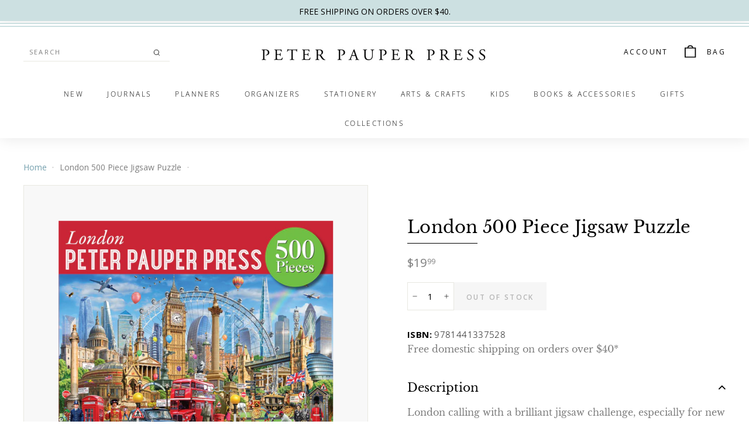

--- FILE ---
content_type: text/html; charset=utf-8
request_url: https://www.peterpauper.com/en-ca/products/london
body_size: 29837
content:
<!doctype html>
<html class="no-js" lang="en" dir="ltr">
<head>
  <meta charset="utf-8">
  <meta http-equiv="X-UA-Compatible" content="IE=edge,chrome=1">
  <meta name="viewport" content="width=device-width,initial-scale=1">
  <meta name="theme-color" content="#75a0ae">
  <link rel="canonical" href="https://www.peterpauper.com/en-ca/products/london">
  <link rel="preload" as="style" href="//www.peterpauper.com/cdn/shop/t/10/assets/theme.css?v=92484754290349632081766134909">
  <link rel="preload" as="script" href="//www.peterpauper.com/cdn/shop/t/10/assets/theme.min.js?v=16155855099866175591761292091">
  <link rel="preconnect" href="https://cdn.shopify.com">
  <link rel="preconnect" href="https://fonts.shopifycdn.com">
  <link rel="dns-prefetch" href="https://productreviews.shopifycdn.com">
  <link rel="dns-prefetch" href="https://ajax.googleapis.com">
  <link rel="dns-prefetch" href="https://maps.googleapis.com">
  <link rel="dns-prefetch" href="https://maps.gstatic.com">

  <link rel="preload" as="script" href="//www.peterpauper.com/cdn/shop/t/10/assets/kubix.js?v=61485709884488850861761292091">

  <link rel="stylesheet" href="//www.peterpauper.com/cdn/shop/t/10/assets/kubix.css?v=148628039537026523641761292091"><link rel="shortcut icon" href="//www.peterpauper.com/cdn/shop/files/PP_Favicon_32x32.png?v=1635336239" type="image/png" /><title>London 500 Piece Jigsaw Puzzle
&ndash; Peter Pauper Press
</title>
<meta name="description" content="London calling with a brilliant jigsaw challenge, especially for new puzzlers! 500-piece jigsaw puzzles are just as much fun as 1000-piece puzzles, but can be finished more quickly, especially with the help of family and friends. And 500-piece puzzles don&#39;t take up as much space on your table. Complex puzzle depicts do"><meta property="og:site_name" content="Peter Pauper Press">
  <meta property="og:url" content="https://www.peterpauper.com/en-ca/products/london">
  <meta property="og:title" content="London 500 Piece Jigsaw Puzzle">
  <meta property="og:type" content="product">
  <meta property="og:description" content="London calling with a brilliant jigsaw challenge, especially for new puzzlers! 500-piece jigsaw puzzles are just as much fun as 1000-piece puzzles, but can be finished more quickly, especially with the help of family and friends. And 500-piece puzzles don&#39;t take up as much space on your table. Complex puzzle depicts do"><meta property="og:image" content="http://www.peterpauper.com/cdn/shop/products/9781441337528.PT01.jpg?v=1650907449">
    <meta property="og:image:secure_url" content="https://www.peterpauper.com/cdn/shop/products/9781441337528.PT01.jpg?v=1650907449">
    <meta property="og:image:width" content="2560">
    <meta property="og:image:height" content="2543"><meta name="twitter:site" content="@PeterPauperPres">
  <meta name="twitter:card" content="summary_large_image">
  <meta name="twitter:title" content="London 500 Piece Jigsaw Puzzle">
  <meta name="twitter:description" content="London calling with a brilliant jigsaw challenge, especially for new puzzlers! 500-piece jigsaw puzzles are just as much fun as 1000-piece puzzles, but can be finished more quickly, especially with the help of family and friends. And 500-piece puzzles don&#39;t take up as much space on your table. Complex puzzle depicts do">
<style data-shopify>@font-face {
  font-family: "Libre Baskerville";
  font-weight: 400;
  font-style: normal;
  font-display: swap;
  src: url("//www.peterpauper.com/cdn/fonts/libre_baskerville/librebaskerville_n4.2ec9ee517e3ce28d5f1e6c6e75efd8a97e59c189.woff2") format("woff2"),
       url("//www.peterpauper.com/cdn/fonts/libre_baskerville/librebaskerville_n4.323789551b85098885c8eccedfb1bd8f25f56007.woff") format("woff");
}

  @font-face {
  font-family: "Open Sans";
  font-weight: 300;
  font-style: normal;
  font-display: swap;
  src: url("//www.peterpauper.com/cdn/fonts/open_sans/opensans_n3.b10466eda05a6b2d1ef0f6ba490dcecf7588dd78.woff2") format("woff2"),
       url("//www.peterpauper.com/cdn/fonts/open_sans/opensans_n3.056c4b5dddadba7018747bd50fdaa80430e21710.woff") format("woff");
}


  @font-face {
  font-family: "Open Sans";
  font-weight: 600;
  font-style: normal;
  font-display: swap;
  src: url("//www.peterpauper.com/cdn/fonts/open_sans/opensans_n6.15aeff3c913c3fe570c19cdfeed14ce10d09fb08.woff2") format("woff2"),
       url("//www.peterpauper.com/cdn/fonts/open_sans/opensans_n6.14bef14c75f8837a87f70ce22013cb146ee3e9f3.woff") format("woff");
}

  @font-face {
  font-family: "Open Sans";
  font-weight: 300;
  font-style: italic;
  font-display: swap;
  src: url("//www.peterpauper.com/cdn/fonts/open_sans/opensans_i3.853ebda1c5f31329bb2a566ea7797548807a48bf.woff2") format("woff2"),
       url("//www.peterpauper.com/cdn/fonts/open_sans/opensans_i3.3359d7c8c5a869c65cb7df3aa76a8d52237b1b65.woff") format("woff");
}

  @font-face {
  font-family: "Open Sans";
  font-weight: 600;
  font-style: italic;
  font-display: swap;
  src: url("//www.peterpauper.com/cdn/fonts/open_sans/opensans_i6.828bbc1b99433eacd7d50c9f0c1bfe16f27b89a3.woff2") format("woff2"),
       url("//www.peterpauper.com/cdn/fonts/open_sans/opensans_i6.a79e1402e2bbd56b8069014f43ff9c422c30d057.woff") format("woff");
}

</style><link href="//www.peterpauper.com/cdn/shop/t/10/assets/theme.css?v=92484754290349632081766134909" rel="stylesheet" type="text/css" media="all" />
<style data-shopify>:root {
    --typeHeaderPrimary: "Libre Baskerville";
    --typeHeaderFallback: serif;
    --typeHeaderSize: 34px;
    --typeHeaderWeight: 400;
    --typeHeaderLineHeight: 1.2;
    --typeHeaderSpacing: 0.01em;

    --typeBasePrimary:"Open Sans";
    --typeBaseFallback:sans-serif;
    --typeBaseSize: 15px;
    --typeBaseWeight: 300;
    --typeBaseSpacing: 0.025em;
    --typeBaseLineHeight: 1.5;

    --colorSmallImageBg: #ffffff;
    --colorSmallImageBgDark: #f7f7f7;
    --colorLargeImageBg: #e7e7e7;
    --colorLargeImageBgLight: #ffffff;

    --iconWeight: 4px;
    --iconLinecaps: miter;

    
      --buttonRadius: 0px;
      --btnPadding: 11px 20px;
    

    
      --roundness: 0px;
    

    
      --gridThickness: 0px;
    

    --productTileMargin: 10%;
    --collectionTileMargin: 17%;

    --swatchSize: 40px;
  }

  @media screen and (max-width: 768px) {
    :root {
      --typeBaseSize: 13px;

      
        --roundness: 0px;
        --btnPadding: 9px 17px;
      
    }
  }</style><script>
    document.documentElement.className = document.documentElement.className.replace('no-js', 'js');

    window.theme = window.theme || {};
    theme.routes = {
      home: "/en-ca",
      collections: "/en-ca/collections",
      cart: "/en-ca/cart.js",
      cartPage: "/en-ca/cart",
      cartAdd: "/en-ca/cart/add.js",
      cartChange: "/en-ca/cart/change.js",
      search: "/en-ca/search"
    };
    theme.strings = {
      soldOut: "Out of Stock",
      unavailable: "Unavailable",
      inStockLabel: "In stock",
      stockLabel: "Only [count] items in stock",
      willNotShipUntil: "Will not ship until [date]",
      willBeInStockAfter: "Will be in stock after [date]",
      waitingForStock: "Inventory on the way",
      savePrice: "Save [saved_amount]",
      cartEmpty: "Your bag is currently empty.",
      cartTermsConfirmation: "You must agree with the terms and conditions of sales to check out",
      searchCollections: "Collections:",
      searchPages: "Pages:",
      searchArticles: "Articles:"
    };
    theme.settings = {
      dynamicVariantsEnable: true,
      dynamicVariantType: "button",
      cartType: "dropdown",
      isCustomerTemplate: false,
      moneyFormat: "${{amount}}",
      saveType: "dollar",
      recentlyViewedEnabled: false,
      productImageSize: "square",
      productImageCover: false,
      predictiveSearch: true,
      predictiveSearchType: "product,article,page,collection",
      inventoryThreshold: 10,
      superScriptSetting: true,
      superScriptPrice: true,
      quickView: true,
      quickAdd: false,
      themeName: 'Expanse',
      themeVersion: "1.0.5"
    };
  </script>

  <script>window.performance && window.performance.mark && window.performance.mark('shopify.content_for_header.start');</script><meta name="google-site-verification" content="NcIKa3lQZ07ASowbvQ7HoqixgIOPHZmRT_XdK3-vSj8">
<meta id="shopify-digital-wallet" name="shopify-digital-wallet" content="/57950929056/digital_wallets/dialog">
<meta name="shopify-checkout-api-token" content="cda85e1c5448d1a3a7641b3ad9f6791a">
<meta id="in-context-paypal-metadata" data-shop-id="57950929056" data-venmo-supported="false" data-environment="production" data-locale="en_US" data-paypal-v4="true" data-currency="USD">
<link rel="alternate" hreflang="x-default" href="https://www.peterpauper.com/products/london">
<link rel="alternate" hreflang="en-CA" href="https://www.peterpauper.com/en-ca/products/london">
<link rel="alternate" hreflang="en-US" href="https://www.peterpauper.com/products/london">
<link rel="alternate" type="application/json+oembed" href="https://www.peterpauper.com/en-ca/products/london.oembed">
<script async="async" src="/checkouts/internal/preloads.js?locale=en-CA"></script>
<link rel="preconnect" href="https://shop.app" crossorigin="anonymous">
<script async="async" src="https://shop.app/checkouts/internal/preloads.js?locale=en-CA&shop_id=57950929056" crossorigin="anonymous"></script>
<script id="apple-pay-shop-capabilities" type="application/json">{"shopId":57950929056,"countryCode":"US","currencyCode":"USD","merchantCapabilities":["supports3DS"],"merchantId":"gid:\/\/shopify\/Shop\/57950929056","merchantName":"Peter Pauper Press","requiredBillingContactFields":["postalAddress","email","phone"],"requiredShippingContactFields":["postalAddress","email","phone"],"shippingType":"shipping","supportedNetworks":["visa","masterCard","amex","discover","elo","jcb"],"total":{"type":"pending","label":"Peter Pauper Press","amount":"1.00"},"shopifyPaymentsEnabled":true,"supportsSubscriptions":true}</script>
<script id="shopify-features" type="application/json">{"accessToken":"cda85e1c5448d1a3a7641b3ad9f6791a","betas":["rich-media-storefront-analytics"],"domain":"www.peterpauper.com","predictiveSearch":true,"shopId":57950929056,"locale":"en"}</script>
<script>var Shopify = Shopify || {};
Shopify.shop = "peter-pauper.myshopify.com";
Shopify.locale = "en";
Shopify.currency = {"active":"USD","rate":"1.0"};
Shopify.country = "CA";
Shopify.theme = {"name":"Peter Pauper [Production] - Christmas Gift Guide","id":145496015008,"schema_name":"Expanse","schema_version":"1.0.5","theme_store_id":902,"role":"main"};
Shopify.theme.handle = "null";
Shopify.theme.style = {"id":null,"handle":null};
Shopify.cdnHost = "www.peterpauper.com/cdn";
Shopify.routes = Shopify.routes || {};
Shopify.routes.root = "/en-ca/";</script>
<script type="module">!function(o){(o.Shopify=o.Shopify||{}).modules=!0}(window);</script>
<script>!function(o){function n(){var o=[];function n(){o.push(Array.prototype.slice.apply(arguments))}return n.q=o,n}var t=o.Shopify=o.Shopify||{};t.loadFeatures=n(),t.autoloadFeatures=n()}(window);</script>
<script>
  window.ShopifyPay = window.ShopifyPay || {};
  window.ShopifyPay.apiHost = "shop.app\/pay";
  window.ShopifyPay.redirectState = null;
</script>
<script id="shop-js-analytics" type="application/json">{"pageType":"product"}</script>
<script defer="defer" async type="module" src="//www.peterpauper.com/cdn/shopifycloud/shop-js/modules/v2/client.init-shop-cart-sync_C5BV16lS.en.esm.js"></script>
<script defer="defer" async type="module" src="//www.peterpauper.com/cdn/shopifycloud/shop-js/modules/v2/chunk.common_CygWptCX.esm.js"></script>
<script type="module">
  await import("//www.peterpauper.com/cdn/shopifycloud/shop-js/modules/v2/client.init-shop-cart-sync_C5BV16lS.en.esm.js");
await import("//www.peterpauper.com/cdn/shopifycloud/shop-js/modules/v2/chunk.common_CygWptCX.esm.js");

  window.Shopify.SignInWithShop?.initShopCartSync?.({"fedCMEnabled":true,"windoidEnabled":true});

</script>
<script>
  window.Shopify = window.Shopify || {};
  if (!window.Shopify.featureAssets) window.Shopify.featureAssets = {};
  window.Shopify.featureAssets['shop-js'] = {"shop-cart-sync":["modules/v2/client.shop-cart-sync_ZFArdW7E.en.esm.js","modules/v2/chunk.common_CygWptCX.esm.js"],"init-fed-cm":["modules/v2/client.init-fed-cm_CmiC4vf6.en.esm.js","modules/v2/chunk.common_CygWptCX.esm.js"],"shop-button":["modules/v2/client.shop-button_tlx5R9nI.en.esm.js","modules/v2/chunk.common_CygWptCX.esm.js"],"shop-cash-offers":["modules/v2/client.shop-cash-offers_DOA2yAJr.en.esm.js","modules/v2/chunk.common_CygWptCX.esm.js","modules/v2/chunk.modal_D71HUcav.esm.js"],"init-windoid":["modules/v2/client.init-windoid_sURxWdc1.en.esm.js","modules/v2/chunk.common_CygWptCX.esm.js"],"shop-toast-manager":["modules/v2/client.shop-toast-manager_ClPi3nE9.en.esm.js","modules/v2/chunk.common_CygWptCX.esm.js"],"init-shop-email-lookup-coordinator":["modules/v2/client.init-shop-email-lookup-coordinator_B8hsDcYM.en.esm.js","modules/v2/chunk.common_CygWptCX.esm.js"],"init-shop-cart-sync":["modules/v2/client.init-shop-cart-sync_C5BV16lS.en.esm.js","modules/v2/chunk.common_CygWptCX.esm.js"],"avatar":["modules/v2/client.avatar_BTnouDA3.en.esm.js"],"pay-button":["modules/v2/client.pay-button_FdsNuTd3.en.esm.js","modules/v2/chunk.common_CygWptCX.esm.js"],"init-customer-accounts":["modules/v2/client.init-customer-accounts_DxDtT_ad.en.esm.js","modules/v2/client.shop-login-button_C5VAVYt1.en.esm.js","modules/v2/chunk.common_CygWptCX.esm.js","modules/v2/chunk.modal_D71HUcav.esm.js"],"init-shop-for-new-customer-accounts":["modules/v2/client.init-shop-for-new-customer-accounts_ChsxoAhi.en.esm.js","modules/v2/client.shop-login-button_C5VAVYt1.en.esm.js","modules/v2/chunk.common_CygWptCX.esm.js","modules/v2/chunk.modal_D71HUcav.esm.js"],"shop-login-button":["modules/v2/client.shop-login-button_C5VAVYt1.en.esm.js","modules/v2/chunk.common_CygWptCX.esm.js","modules/v2/chunk.modal_D71HUcav.esm.js"],"init-customer-accounts-sign-up":["modules/v2/client.init-customer-accounts-sign-up_CPSyQ0Tj.en.esm.js","modules/v2/client.shop-login-button_C5VAVYt1.en.esm.js","modules/v2/chunk.common_CygWptCX.esm.js","modules/v2/chunk.modal_D71HUcav.esm.js"],"shop-follow-button":["modules/v2/client.shop-follow-button_Cva4Ekp9.en.esm.js","modules/v2/chunk.common_CygWptCX.esm.js","modules/v2/chunk.modal_D71HUcav.esm.js"],"checkout-modal":["modules/v2/client.checkout-modal_BPM8l0SH.en.esm.js","modules/v2/chunk.common_CygWptCX.esm.js","modules/v2/chunk.modal_D71HUcav.esm.js"],"lead-capture":["modules/v2/client.lead-capture_Bi8yE_yS.en.esm.js","modules/v2/chunk.common_CygWptCX.esm.js","modules/v2/chunk.modal_D71HUcav.esm.js"],"shop-login":["modules/v2/client.shop-login_D6lNrXab.en.esm.js","modules/v2/chunk.common_CygWptCX.esm.js","modules/v2/chunk.modal_D71HUcav.esm.js"],"payment-terms":["modules/v2/client.payment-terms_CZxnsJam.en.esm.js","modules/v2/chunk.common_CygWptCX.esm.js","modules/v2/chunk.modal_D71HUcav.esm.js"]};
</script>
<script>(function() {
  var isLoaded = false;
  function asyncLoad() {
    if (isLoaded) return;
    isLoaded = true;
    var urls = ["\/\/app.backinstock.org\/widget\/50794_1675166582.js?category=bis\u0026v=6\u0026shop=peter-pauper.myshopify.com","https:\/\/cdn.nfcube.com\/instafeed-35123b98bf0f5d47eaffe91d3139c130.js?shop=peter-pauper.myshopify.com"];
    for (var i = 0; i < urls.length; i++) {
      var s = document.createElement('script');
      s.type = 'text/javascript';
      s.async = true;
      s.src = urls[i];
      var x = document.getElementsByTagName('script')[0];
      x.parentNode.insertBefore(s, x);
    }
  };
  if(window.attachEvent) {
    window.attachEvent('onload', asyncLoad);
  } else {
    window.addEventListener('load', asyncLoad, false);
  }
})();</script>
<script id="__st">var __st={"a":57950929056,"offset":-18000,"reqid":"455d8319-0f79-4223-9429-7b3acb3e545a-1768734108","pageurl":"www.peterpauper.com\/en-ca\/products\/london","u":"0aa6f303061c","p":"product","rtyp":"product","rid":7119023276192};</script>
<script>window.ShopifyPaypalV4VisibilityTracking = true;</script>
<script id="captcha-bootstrap">!function(){'use strict';const t='contact',e='account',n='new_comment',o=[[t,t],['blogs',n],['comments',n],[t,'customer']],c=[[e,'customer_login'],[e,'guest_login'],[e,'recover_customer_password'],[e,'create_customer']],r=t=>t.map((([t,e])=>`form[action*='/${t}']:not([data-nocaptcha='true']) input[name='form_type'][value='${e}']`)).join(','),a=t=>()=>t?[...document.querySelectorAll(t)].map((t=>t.form)):[];function s(){const t=[...o],e=r(t);return a(e)}const i='password',u='form_key',d=['recaptcha-v3-token','g-recaptcha-response','h-captcha-response',i],f=()=>{try{return window.sessionStorage}catch{return}},m='__shopify_v',_=t=>t.elements[u];function p(t,e,n=!1){try{const o=window.sessionStorage,c=JSON.parse(o.getItem(e)),{data:r}=function(t){const{data:e,action:n}=t;return t[m]||n?{data:e,action:n}:{data:t,action:n}}(c);for(const[e,n]of Object.entries(r))t.elements[e]&&(t.elements[e].value=n);n&&o.removeItem(e)}catch(o){console.error('form repopulation failed',{error:o})}}const l='form_type',E='cptcha';function T(t){t.dataset[E]=!0}const w=window,h=w.document,L='Shopify',v='ce_forms',y='captcha';let A=!1;((t,e)=>{const n=(g='f06e6c50-85a8-45c8-87d0-21a2b65856fe',I='https://cdn.shopify.com/shopifycloud/storefront-forms-hcaptcha/ce_storefront_forms_captcha_hcaptcha.v1.5.2.iife.js',D={infoText:'Protected by hCaptcha',privacyText:'Privacy',termsText:'Terms'},(t,e,n)=>{const o=w[L][v],c=o.bindForm;if(c)return c(t,g,e,D).then(n);var r;o.q.push([[t,g,e,D],n]),r=I,A||(h.body.append(Object.assign(h.createElement('script'),{id:'captcha-provider',async:!0,src:r})),A=!0)});var g,I,D;w[L]=w[L]||{},w[L][v]=w[L][v]||{},w[L][v].q=[],w[L][y]=w[L][y]||{},w[L][y].protect=function(t,e){n(t,void 0,e),T(t)},Object.freeze(w[L][y]),function(t,e,n,w,h,L){const[v,y,A,g]=function(t,e,n){const i=e?o:[],u=t?c:[],d=[...i,...u],f=r(d),m=r(i),_=r(d.filter((([t,e])=>n.includes(e))));return[a(f),a(m),a(_),s()]}(w,h,L),I=t=>{const e=t.target;return e instanceof HTMLFormElement?e:e&&e.form},D=t=>v().includes(t);t.addEventListener('submit',(t=>{const e=I(t);if(!e)return;const n=D(e)&&!e.dataset.hcaptchaBound&&!e.dataset.recaptchaBound,o=_(e),c=g().includes(e)&&(!o||!o.value);(n||c)&&t.preventDefault(),c&&!n&&(function(t){try{if(!f())return;!function(t){const e=f();if(!e)return;const n=_(t);if(!n)return;const o=n.value;o&&e.removeItem(o)}(t);const e=Array.from(Array(32),(()=>Math.random().toString(36)[2])).join('');!function(t,e){_(t)||t.append(Object.assign(document.createElement('input'),{type:'hidden',name:u})),t.elements[u].value=e}(t,e),function(t,e){const n=f();if(!n)return;const o=[...t.querySelectorAll(`input[type='${i}']`)].map((({name:t})=>t)),c=[...d,...o],r={};for(const[a,s]of new FormData(t).entries())c.includes(a)||(r[a]=s);n.setItem(e,JSON.stringify({[m]:1,action:t.action,data:r}))}(t,e)}catch(e){console.error('failed to persist form',e)}}(e),e.submit())}));const S=(t,e)=>{t&&!t.dataset[E]&&(n(t,e.some((e=>e===t))),T(t))};for(const o of['focusin','change'])t.addEventListener(o,(t=>{const e=I(t);D(e)&&S(e,y())}));const B=e.get('form_key'),M=e.get(l),P=B&&M;t.addEventListener('DOMContentLoaded',(()=>{const t=y();if(P)for(const e of t)e.elements[l].value===M&&p(e,B);[...new Set([...A(),...v().filter((t=>'true'===t.dataset.shopifyCaptcha))])].forEach((e=>S(e,t)))}))}(h,new URLSearchParams(w.location.search),n,t,e,['guest_login'])})(!0,!0)}();</script>
<script integrity="sha256-4kQ18oKyAcykRKYeNunJcIwy7WH5gtpwJnB7kiuLZ1E=" data-source-attribution="shopify.loadfeatures" defer="defer" src="//www.peterpauper.com/cdn/shopifycloud/storefront/assets/storefront/load_feature-a0a9edcb.js" crossorigin="anonymous"></script>
<script crossorigin="anonymous" defer="defer" src="//www.peterpauper.com/cdn/shopifycloud/storefront/assets/shopify_pay/storefront-65b4c6d7.js?v=20250812"></script>
<script data-source-attribution="shopify.dynamic_checkout.dynamic.init">var Shopify=Shopify||{};Shopify.PaymentButton=Shopify.PaymentButton||{isStorefrontPortableWallets:!0,init:function(){window.Shopify.PaymentButton.init=function(){};var t=document.createElement("script");t.src="https://www.peterpauper.com/cdn/shopifycloud/portable-wallets/latest/portable-wallets.en.js",t.type="module",document.head.appendChild(t)}};
</script>
<script data-source-attribution="shopify.dynamic_checkout.buyer_consent">
  function portableWalletsHideBuyerConsent(e){var t=document.getElementById("shopify-buyer-consent"),n=document.getElementById("shopify-subscription-policy-button");t&&n&&(t.classList.add("hidden"),t.setAttribute("aria-hidden","true"),n.removeEventListener("click",e))}function portableWalletsShowBuyerConsent(e){var t=document.getElementById("shopify-buyer-consent"),n=document.getElementById("shopify-subscription-policy-button");t&&n&&(t.classList.remove("hidden"),t.removeAttribute("aria-hidden"),n.addEventListener("click",e))}window.Shopify?.PaymentButton&&(window.Shopify.PaymentButton.hideBuyerConsent=portableWalletsHideBuyerConsent,window.Shopify.PaymentButton.showBuyerConsent=portableWalletsShowBuyerConsent);
</script>
<script data-source-attribution="shopify.dynamic_checkout.cart.bootstrap">document.addEventListener("DOMContentLoaded",(function(){function t(){return document.querySelector("shopify-accelerated-checkout-cart, shopify-accelerated-checkout")}if(t())Shopify.PaymentButton.init();else{new MutationObserver((function(e,n){t()&&(Shopify.PaymentButton.init(),n.disconnect())})).observe(document.body,{childList:!0,subtree:!0})}}));
</script>
<link id="shopify-accelerated-checkout-styles" rel="stylesheet" media="screen" href="https://www.peterpauper.com/cdn/shopifycloud/portable-wallets/latest/accelerated-checkout-backwards-compat.css" crossorigin="anonymous">
<style id="shopify-accelerated-checkout-cart">
        #shopify-buyer-consent {
  margin-top: 1em;
  display: inline-block;
  width: 100%;
}

#shopify-buyer-consent.hidden {
  display: none;
}

#shopify-subscription-policy-button {
  background: none;
  border: none;
  padding: 0;
  text-decoration: underline;
  font-size: inherit;
  cursor: pointer;
}

#shopify-subscription-policy-button::before {
  box-shadow: none;
}

      </style>

<script>window.performance && window.performance.mark && window.performance.mark('shopify.content_for_header.end');</script>

  <script src="//www.peterpauper.com/cdn/shop/t/10/assets/vendor-scripts-v0.js" defer="defer"></script>
  <script src="//www.peterpauper.com/cdn/shop/t/10/assets/theme.min.js?v=16155855099866175591761292091" defer="defer"></script><!-- BEGIN app block: shopify://apps/microsoft-clarity/blocks/brandAgents_js/31c3d126-8116-4b4a-8ba1-baeda7c4aeea -->





<!-- END app block --><!-- BEGIN app block: shopify://apps/klaviyo-email-marketing-sms/blocks/klaviyo-onsite-embed/2632fe16-c075-4321-a88b-50b567f42507 -->












  <script async src="https://static.klaviyo.com/onsite/js/VFBDKg/klaviyo.js?company_id=VFBDKg"></script>
  <script>!function(){if(!window.klaviyo){window._klOnsite=window._klOnsite||[];try{window.klaviyo=new Proxy({},{get:function(n,i){return"push"===i?function(){var n;(n=window._klOnsite).push.apply(n,arguments)}:function(){for(var n=arguments.length,o=new Array(n),w=0;w<n;w++)o[w]=arguments[w];var t="function"==typeof o[o.length-1]?o.pop():void 0,e=new Promise((function(n){window._klOnsite.push([i].concat(o,[function(i){t&&t(i),n(i)}]))}));return e}}})}catch(n){window.klaviyo=window.klaviyo||[],window.klaviyo.push=function(){var n;(n=window._klOnsite).push.apply(n,arguments)}}}}();</script>

  
    <script id="viewed_product">
      if (item == null) {
        var _learnq = _learnq || [];

        var MetafieldReviews = null
        var MetafieldYotpoRating = null
        var MetafieldYotpoCount = null
        var MetafieldLooxRating = null
        var MetafieldLooxCount = null
        var okendoProduct = null
        var okendoProductReviewCount = null
        var okendoProductReviewAverageValue = null
        try {
          // The following fields are used for Customer Hub recently viewed in order to add reviews.
          // This information is not part of __kla_viewed. Instead, it is part of __kla_viewed_reviewed_items
          MetafieldReviews = {};
          MetafieldYotpoRating = null
          MetafieldYotpoCount = null
          MetafieldLooxRating = null
          MetafieldLooxCount = null

          okendoProduct = null
          // If the okendo metafield is not legacy, it will error, which then requires the new json formatted data
          if (okendoProduct && 'error' in okendoProduct) {
            okendoProduct = null
          }
          okendoProductReviewCount = okendoProduct ? okendoProduct.reviewCount : null
          okendoProductReviewAverageValue = okendoProduct ? okendoProduct.reviewAverageValue : null
        } catch (error) {
          console.error('Error in Klaviyo onsite reviews tracking:', error);
        }

        var item = {
          Name: "London 500 Piece Jigsaw Puzzle",
          ProductID: 7119023276192,
          Categories: ["500 Piece Jigsaw Puzzles","Gifts","Jigsaw Puzzles"],
          ImageURL: "https://www.peterpauper.com/cdn/shop/products/9781441337528.PT01_grande.jpg?v=1650907449",
          URL: "https://www.peterpauper.com/en-ca/products/london",
          Brand: "Peter Pauper Press",
          Price: "$19.99",
          Value: "19.99",
          CompareAtPrice: "$19.99"
        };
        _learnq.push(['track', 'Viewed Product', item]);
        _learnq.push(['trackViewedItem', {
          Title: item.Name,
          ItemId: item.ProductID,
          Categories: item.Categories,
          ImageUrl: item.ImageURL,
          Url: item.URL,
          Metadata: {
            Brand: item.Brand,
            Price: item.Price,
            Value: item.Value,
            CompareAtPrice: item.CompareAtPrice
          },
          metafields:{
            reviews: MetafieldReviews,
            yotpo:{
              rating: MetafieldYotpoRating,
              count: MetafieldYotpoCount,
            },
            loox:{
              rating: MetafieldLooxRating,
              count: MetafieldLooxCount,
            },
            okendo: {
              rating: okendoProductReviewAverageValue,
              count: okendoProductReviewCount,
            }
          }
        }]);
      }
    </script>
  




  <script>
    window.klaviyoReviewsProductDesignMode = false
  </script>







<!-- END app block --><!-- BEGIN app block: shopify://apps/microsoft-clarity/blocks/clarity_js/31c3d126-8116-4b4a-8ba1-baeda7c4aeea -->
<script type="text/javascript">
  (function (c, l, a, r, i, t, y) {
    c[a] = c[a] || function () { (c[a].q = c[a].q || []).push(arguments); };
    t = l.createElement(r); t.async = 1; t.src = "https://www.clarity.ms/tag/" + i + "?ref=shopify";
    y = l.getElementsByTagName(r)[0]; y.parentNode.insertBefore(t, y);

    c.Shopify.loadFeatures([{ name: "consent-tracking-api", version: "0.1" }], error => {
      if (error) {
        console.error("Error loading Shopify features:", error);
        return;
      }

      c[a]('consentv2', {
        ad_Storage: c.Shopify.customerPrivacy.marketingAllowed() ? "granted" : "denied",
        analytics_Storage: c.Shopify.customerPrivacy.analyticsProcessingAllowed() ? "granted" : "denied",
      });
    });

    l.addEventListener("visitorConsentCollected", function (e) {
      c[a]('consentv2', {
        ad_Storage: e.detail.marketingAllowed ? "granted" : "denied",
        analytics_Storage: e.detail.analyticsAllowed ? "granted" : "denied",
      });
    });
  })(window, document, "clarity", "script", "ukalpcj8pp");
</script>



<!-- END app block --><!-- BEGIN app block: shopify://apps/stape-conversion-tracking/blocks/gtm/7e13c847-7971-409d-8fe0-29ec14d5f048 --><script>
  window.lsData = {};
  window.dataLayer = window.dataLayer || [];
  window.addEventListener("message", (event) => {
    if (event.data?.event) {
      window.dataLayer.push(event.data);
    }
  });
  window.dataShopStape = {
    shop: "www.peterpauper.com",
    shopId: "57950929056",
  }
</script>

<!-- END app block --><script src="https://cdn.shopify.com/extensions/019b8ed3-90b4-7b95-8e01-aa6b35f1be2e/stape-remix-29/assets/widget.js" type="text/javascript" defer="defer"></script>
<link href="https://monorail-edge.shopifysvc.com" rel="dns-prefetch">
<script>(function(){if ("sendBeacon" in navigator && "performance" in window) {try {var session_token_from_headers = performance.getEntriesByType('navigation')[0].serverTiming.find(x => x.name == '_s').description;} catch {var session_token_from_headers = undefined;}var session_cookie_matches = document.cookie.match(/_shopify_s=([^;]*)/);var session_token_from_cookie = session_cookie_matches && session_cookie_matches.length === 2 ? session_cookie_matches[1] : "";var session_token = session_token_from_headers || session_token_from_cookie || "";function handle_abandonment_event(e) {var entries = performance.getEntries().filter(function(entry) {return /monorail-edge.shopifysvc.com/.test(entry.name);});if (!window.abandonment_tracked && entries.length === 0) {window.abandonment_tracked = true;var currentMs = Date.now();var navigation_start = performance.timing.navigationStart;var payload = {shop_id: 57950929056,url: window.location.href,navigation_start,duration: currentMs - navigation_start,session_token,page_type: "product"};window.navigator.sendBeacon("https://monorail-edge.shopifysvc.com/v1/produce", JSON.stringify({schema_id: "online_store_buyer_site_abandonment/1.1",payload: payload,metadata: {event_created_at_ms: currentMs,event_sent_at_ms: currentMs}}));}}window.addEventListener('pagehide', handle_abandonment_event);}}());</script>
<script id="web-pixels-manager-setup">(function e(e,d,r,n,o){if(void 0===o&&(o={}),!Boolean(null===(a=null===(i=window.Shopify)||void 0===i?void 0:i.analytics)||void 0===a?void 0:a.replayQueue)){var i,a;window.Shopify=window.Shopify||{};var t=window.Shopify;t.analytics=t.analytics||{};var s=t.analytics;s.replayQueue=[],s.publish=function(e,d,r){return s.replayQueue.push([e,d,r]),!0};try{self.performance.mark("wpm:start")}catch(e){}var l=function(){var e={modern:/Edge?\/(1{2}[4-9]|1[2-9]\d|[2-9]\d{2}|\d{4,})\.\d+(\.\d+|)|Firefox\/(1{2}[4-9]|1[2-9]\d|[2-9]\d{2}|\d{4,})\.\d+(\.\d+|)|Chrom(ium|e)\/(9{2}|\d{3,})\.\d+(\.\d+|)|(Maci|X1{2}).+ Version\/(15\.\d+|(1[6-9]|[2-9]\d|\d{3,})\.\d+)([,.]\d+|)( \(\w+\)|)( Mobile\/\w+|) Safari\/|Chrome.+OPR\/(9{2}|\d{3,})\.\d+\.\d+|(CPU[ +]OS|iPhone[ +]OS|CPU[ +]iPhone|CPU IPhone OS|CPU iPad OS)[ +]+(15[._]\d+|(1[6-9]|[2-9]\d|\d{3,})[._]\d+)([._]\d+|)|Android:?[ /-](13[3-9]|1[4-9]\d|[2-9]\d{2}|\d{4,})(\.\d+|)(\.\d+|)|Android.+Firefox\/(13[5-9]|1[4-9]\d|[2-9]\d{2}|\d{4,})\.\d+(\.\d+|)|Android.+Chrom(ium|e)\/(13[3-9]|1[4-9]\d|[2-9]\d{2}|\d{4,})\.\d+(\.\d+|)|SamsungBrowser\/([2-9]\d|\d{3,})\.\d+/,legacy:/Edge?\/(1[6-9]|[2-9]\d|\d{3,})\.\d+(\.\d+|)|Firefox\/(5[4-9]|[6-9]\d|\d{3,})\.\d+(\.\d+|)|Chrom(ium|e)\/(5[1-9]|[6-9]\d|\d{3,})\.\d+(\.\d+|)([\d.]+$|.*Safari\/(?![\d.]+ Edge\/[\d.]+$))|(Maci|X1{2}).+ Version\/(10\.\d+|(1[1-9]|[2-9]\d|\d{3,})\.\d+)([,.]\d+|)( \(\w+\)|)( Mobile\/\w+|) Safari\/|Chrome.+OPR\/(3[89]|[4-9]\d|\d{3,})\.\d+\.\d+|(CPU[ +]OS|iPhone[ +]OS|CPU[ +]iPhone|CPU IPhone OS|CPU iPad OS)[ +]+(10[._]\d+|(1[1-9]|[2-9]\d|\d{3,})[._]\d+)([._]\d+|)|Android:?[ /-](13[3-9]|1[4-9]\d|[2-9]\d{2}|\d{4,})(\.\d+|)(\.\d+|)|Mobile Safari.+OPR\/([89]\d|\d{3,})\.\d+\.\d+|Android.+Firefox\/(13[5-9]|1[4-9]\d|[2-9]\d{2}|\d{4,})\.\d+(\.\d+|)|Android.+Chrom(ium|e)\/(13[3-9]|1[4-9]\d|[2-9]\d{2}|\d{4,})\.\d+(\.\d+|)|Android.+(UC? ?Browser|UCWEB|U3)[ /]?(15\.([5-9]|\d{2,})|(1[6-9]|[2-9]\d|\d{3,})\.\d+)\.\d+|SamsungBrowser\/(5\.\d+|([6-9]|\d{2,})\.\d+)|Android.+MQ{2}Browser\/(14(\.(9|\d{2,})|)|(1[5-9]|[2-9]\d|\d{3,})(\.\d+|))(\.\d+|)|K[Aa][Ii]OS\/(3\.\d+|([4-9]|\d{2,})\.\d+)(\.\d+|)/},d=e.modern,r=e.legacy,n=navigator.userAgent;return n.match(d)?"modern":n.match(r)?"legacy":"unknown"}(),u="modern"===l?"modern":"legacy",c=(null!=n?n:{modern:"",legacy:""})[u],f=function(e){return[e.baseUrl,"/wpm","/b",e.hashVersion,"modern"===e.buildTarget?"m":"l",".js"].join("")}({baseUrl:d,hashVersion:r,buildTarget:u}),m=function(e){var d=e.version,r=e.bundleTarget,n=e.surface,o=e.pageUrl,i=e.monorailEndpoint;return{emit:function(e){var a=e.status,t=e.errorMsg,s=(new Date).getTime(),l=JSON.stringify({metadata:{event_sent_at_ms:s},events:[{schema_id:"web_pixels_manager_load/3.1",payload:{version:d,bundle_target:r,page_url:o,status:a,surface:n,error_msg:t},metadata:{event_created_at_ms:s}}]});if(!i)return console&&console.warn&&console.warn("[Web Pixels Manager] No Monorail endpoint provided, skipping logging."),!1;try{return self.navigator.sendBeacon.bind(self.navigator)(i,l)}catch(e){}var u=new XMLHttpRequest;try{return u.open("POST",i,!0),u.setRequestHeader("Content-Type","text/plain"),u.send(l),!0}catch(e){return console&&console.warn&&console.warn("[Web Pixels Manager] Got an unhandled error while logging to Monorail."),!1}}}}({version:r,bundleTarget:l,surface:e.surface,pageUrl:self.location.href,monorailEndpoint:e.monorailEndpoint});try{o.browserTarget=l,function(e){var d=e.src,r=e.async,n=void 0===r||r,o=e.onload,i=e.onerror,a=e.sri,t=e.scriptDataAttributes,s=void 0===t?{}:t,l=document.createElement("script"),u=document.querySelector("head"),c=document.querySelector("body");if(l.async=n,l.src=d,a&&(l.integrity=a,l.crossOrigin="anonymous"),s)for(var f in s)if(Object.prototype.hasOwnProperty.call(s,f))try{l.dataset[f]=s[f]}catch(e){}if(o&&l.addEventListener("load",o),i&&l.addEventListener("error",i),u)u.appendChild(l);else{if(!c)throw new Error("Did not find a head or body element to append the script");c.appendChild(l)}}({src:f,async:!0,onload:function(){if(!function(){var e,d;return Boolean(null===(d=null===(e=window.Shopify)||void 0===e?void 0:e.analytics)||void 0===d?void 0:d.initialized)}()){var d=window.webPixelsManager.init(e)||void 0;if(d){var r=window.Shopify.analytics;r.replayQueue.forEach((function(e){var r=e[0],n=e[1],o=e[2];d.publishCustomEvent(r,n,o)})),r.replayQueue=[],r.publish=d.publishCustomEvent,r.visitor=d.visitor,r.initialized=!0}}},onerror:function(){return m.emit({status:"failed",errorMsg:"".concat(f," has failed to load")})},sri:function(e){var d=/^sha384-[A-Za-z0-9+/=]+$/;return"string"==typeof e&&d.test(e)}(c)?c:"",scriptDataAttributes:o}),m.emit({status:"loading"})}catch(e){m.emit({status:"failed",errorMsg:(null==e?void 0:e.message)||"Unknown error"})}}})({shopId: 57950929056,storefrontBaseUrl: "https://www.peterpauper.com",extensionsBaseUrl: "https://extensions.shopifycdn.com/cdn/shopifycloud/web-pixels-manager",monorailEndpoint: "https://monorail-edge.shopifysvc.com/unstable/produce_batch",surface: "storefront-renderer",enabledBetaFlags: ["2dca8a86"],webPixelsConfigList: [{"id":"1720778912","configuration":"{\"projectId\":\"ukalpcj8pp\"}","eventPayloadVersion":"v1","runtimeContext":"STRICT","scriptVersion":"737156edc1fafd4538f270df27821f1c","type":"APP","apiClientId":240074326017,"privacyPurposes":[],"capabilities":["advanced_dom_events"],"dataSharingAdjustments":{"protectedCustomerApprovalScopes":["read_customer_personal_data"]}},{"id":"1554907296","configuration":"{\"accountID\":\"VFBDKg\",\"webPixelConfig\":\"eyJlbmFibGVBZGRlZFRvQ2FydEV2ZW50cyI6IHRydWV9\"}","eventPayloadVersion":"v1","runtimeContext":"STRICT","scriptVersion":"524f6c1ee37bacdca7657a665bdca589","type":"APP","apiClientId":123074,"privacyPurposes":["ANALYTICS","MARKETING"],"dataSharingAdjustments":{"protectedCustomerApprovalScopes":["read_customer_address","read_customer_email","read_customer_name","read_customer_personal_data","read_customer_phone"]}},{"id":"1420099744","configuration":"{\"accountID\":\"57950929056\"}","eventPayloadVersion":"v1","runtimeContext":"STRICT","scriptVersion":"c0a2ceb098b536858278d481fbeefe60","type":"APP","apiClientId":10250649601,"privacyPurposes":[],"dataSharingAdjustments":{"protectedCustomerApprovalScopes":["read_customer_address","read_customer_email","read_customer_name","read_customer_personal_data","read_customer_phone"]}},{"id":"152207520","eventPayloadVersion":"1","runtimeContext":"LAX","scriptVersion":"1","type":"CUSTOM","privacyPurposes":[],"name":"KBX - SST"},{"id":"shopify-app-pixel","configuration":"{}","eventPayloadVersion":"v1","runtimeContext":"STRICT","scriptVersion":"0450","apiClientId":"shopify-pixel","type":"APP","privacyPurposes":["ANALYTICS","MARKETING"]},{"id":"shopify-custom-pixel","eventPayloadVersion":"v1","runtimeContext":"LAX","scriptVersion":"0450","apiClientId":"shopify-pixel","type":"CUSTOM","privacyPurposes":["ANALYTICS","MARKETING"]}],isMerchantRequest: false,initData: {"shop":{"name":"Peter Pauper Press","paymentSettings":{"currencyCode":"USD"},"myshopifyDomain":"peter-pauper.myshopify.com","countryCode":"US","storefrontUrl":"https:\/\/www.peterpauper.com\/en-ca"},"customer":null,"cart":null,"checkout":null,"productVariants":[{"price":{"amount":19.99,"currencyCode":"USD"},"product":{"title":"London 500 Piece Jigsaw Puzzle","vendor":"Peter Pauper Press","id":"7119023276192","untranslatedTitle":"London 500 Piece Jigsaw Puzzle","url":"\/en-ca\/products\/london","type":"Books \u0026 Gifts"},"id":"41316179869856","image":{"src":"\/\/www.peterpauper.com\/cdn\/shop\/products\/9781441337528.PT01.jpg?v=1650907449"},"sku":"337528","title":"Default Title","untranslatedTitle":"Default Title"}],"purchasingCompany":null},},"https://www.peterpauper.com/cdn","fcfee988w5aeb613cpc8e4bc33m6693e112",{"modern":"","legacy":""},{"shopId":"57950929056","storefrontBaseUrl":"https:\/\/www.peterpauper.com","extensionBaseUrl":"https:\/\/extensions.shopifycdn.com\/cdn\/shopifycloud\/web-pixels-manager","surface":"storefront-renderer","enabledBetaFlags":"[\"2dca8a86\"]","isMerchantRequest":"false","hashVersion":"fcfee988w5aeb613cpc8e4bc33m6693e112","publish":"custom","events":"[[\"page_viewed\",{}],[\"product_viewed\",{\"productVariant\":{\"price\":{\"amount\":19.99,\"currencyCode\":\"USD\"},\"product\":{\"title\":\"London 500 Piece Jigsaw Puzzle\",\"vendor\":\"Peter Pauper Press\",\"id\":\"7119023276192\",\"untranslatedTitle\":\"London 500 Piece Jigsaw Puzzle\",\"url\":\"\/en-ca\/products\/london\",\"type\":\"Books \u0026 Gifts\"},\"id\":\"41316179869856\",\"image\":{\"src\":\"\/\/www.peterpauper.com\/cdn\/shop\/products\/9781441337528.PT01.jpg?v=1650907449\"},\"sku\":\"337528\",\"title\":\"Default Title\",\"untranslatedTitle\":\"Default Title\"}}]]"});</script><script>
  window.ShopifyAnalytics = window.ShopifyAnalytics || {};
  window.ShopifyAnalytics.meta = window.ShopifyAnalytics.meta || {};
  window.ShopifyAnalytics.meta.currency = 'USD';
  var meta = {"product":{"id":7119023276192,"gid":"gid:\/\/shopify\/Product\/7119023276192","vendor":"Peter Pauper Press","type":"Books \u0026 Gifts","handle":"london","variants":[{"id":41316179869856,"price":1999,"name":"London 500 Piece Jigsaw Puzzle","public_title":null,"sku":"337528"}],"remote":false},"page":{"pageType":"product","resourceType":"product","resourceId":7119023276192,"requestId":"455d8319-0f79-4223-9429-7b3acb3e545a-1768734108"}};
  for (var attr in meta) {
    window.ShopifyAnalytics.meta[attr] = meta[attr];
  }
</script>
<script class="analytics">
  (function () {
    var customDocumentWrite = function(content) {
      var jquery = null;

      if (window.jQuery) {
        jquery = window.jQuery;
      } else if (window.Checkout && window.Checkout.$) {
        jquery = window.Checkout.$;
      }

      if (jquery) {
        jquery('body').append(content);
      }
    };

    var hasLoggedConversion = function(token) {
      if (token) {
        return document.cookie.indexOf('loggedConversion=' + token) !== -1;
      }
      return false;
    }

    var setCookieIfConversion = function(token) {
      if (token) {
        var twoMonthsFromNow = new Date(Date.now());
        twoMonthsFromNow.setMonth(twoMonthsFromNow.getMonth() + 2);

        document.cookie = 'loggedConversion=' + token + '; expires=' + twoMonthsFromNow;
      }
    }

    var trekkie = window.ShopifyAnalytics.lib = window.trekkie = window.trekkie || [];
    if (trekkie.integrations) {
      return;
    }
    trekkie.methods = [
      'identify',
      'page',
      'ready',
      'track',
      'trackForm',
      'trackLink'
    ];
    trekkie.factory = function(method) {
      return function() {
        var args = Array.prototype.slice.call(arguments);
        args.unshift(method);
        trekkie.push(args);
        return trekkie;
      };
    };
    for (var i = 0; i < trekkie.methods.length; i++) {
      var key = trekkie.methods[i];
      trekkie[key] = trekkie.factory(key);
    }
    trekkie.load = function(config) {
      trekkie.config = config || {};
      trekkie.config.initialDocumentCookie = document.cookie;
      var first = document.getElementsByTagName('script')[0];
      var script = document.createElement('script');
      script.type = 'text/javascript';
      script.onerror = function(e) {
        var scriptFallback = document.createElement('script');
        scriptFallback.type = 'text/javascript';
        scriptFallback.onerror = function(error) {
                var Monorail = {
      produce: function produce(monorailDomain, schemaId, payload) {
        var currentMs = new Date().getTime();
        var event = {
          schema_id: schemaId,
          payload: payload,
          metadata: {
            event_created_at_ms: currentMs,
            event_sent_at_ms: currentMs
          }
        };
        return Monorail.sendRequest("https://" + monorailDomain + "/v1/produce", JSON.stringify(event));
      },
      sendRequest: function sendRequest(endpointUrl, payload) {
        // Try the sendBeacon API
        if (window && window.navigator && typeof window.navigator.sendBeacon === 'function' && typeof window.Blob === 'function' && !Monorail.isIos12()) {
          var blobData = new window.Blob([payload], {
            type: 'text/plain'
          });

          if (window.navigator.sendBeacon(endpointUrl, blobData)) {
            return true;
          } // sendBeacon was not successful

        } // XHR beacon

        var xhr = new XMLHttpRequest();

        try {
          xhr.open('POST', endpointUrl);
          xhr.setRequestHeader('Content-Type', 'text/plain');
          xhr.send(payload);
        } catch (e) {
          console.log(e);
        }

        return false;
      },
      isIos12: function isIos12() {
        return window.navigator.userAgent.lastIndexOf('iPhone; CPU iPhone OS 12_') !== -1 || window.navigator.userAgent.lastIndexOf('iPad; CPU OS 12_') !== -1;
      }
    };
    Monorail.produce('monorail-edge.shopifysvc.com',
      'trekkie_storefront_load_errors/1.1',
      {shop_id: 57950929056,
      theme_id: 145496015008,
      app_name: "storefront",
      context_url: window.location.href,
      source_url: "//www.peterpauper.com/cdn/s/trekkie.storefront.cd680fe47e6c39ca5d5df5f0a32d569bc48c0f27.min.js"});

        };
        scriptFallback.async = true;
        scriptFallback.src = '//www.peterpauper.com/cdn/s/trekkie.storefront.cd680fe47e6c39ca5d5df5f0a32d569bc48c0f27.min.js';
        first.parentNode.insertBefore(scriptFallback, first);
      };
      script.async = true;
      script.src = '//www.peterpauper.com/cdn/s/trekkie.storefront.cd680fe47e6c39ca5d5df5f0a32d569bc48c0f27.min.js';
      first.parentNode.insertBefore(script, first);
    };
    trekkie.load(
      {"Trekkie":{"appName":"storefront","development":false,"defaultAttributes":{"shopId":57950929056,"isMerchantRequest":null,"themeId":145496015008,"themeCityHash":"5521269787435903179","contentLanguage":"en","currency":"USD"},"isServerSideCookieWritingEnabled":true,"monorailRegion":"shop_domain","enabledBetaFlags":["65f19447"]},"Session Attribution":{},"S2S":{"facebookCapiEnabled":false,"source":"trekkie-storefront-renderer","apiClientId":580111}}
    );

    var loaded = false;
    trekkie.ready(function() {
      if (loaded) return;
      loaded = true;

      window.ShopifyAnalytics.lib = window.trekkie;

      var originalDocumentWrite = document.write;
      document.write = customDocumentWrite;
      try { window.ShopifyAnalytics.merchantGoogleAnalytics.call(this); } catch(error) {};
      document.write = originalDocumentWrite;

      window.ShopifyAnalytics.lib.page(null,{"pageType":"product","resourceType":"product","resourceId":7119023276192,"requestId":"455d8319-0f79-4223-9429-7b3acb3e545a-1768734108","shopifyEmitted":true});

      var match = window.location.pathname.match(/checkouts\/(.+)\/(thank_you|post_purchase)/)
      var token = match? match[1]: undefined;
      if (!hasLoggedConversion(token)) {
        setCookieIfConversion(token);
        window.ShopifyAnalytics.lib.track("Viewed Product",{"currency":"USD","variantId":41316179869856,"productId":7119023276192,"productGid":"gid:\/\/shopify\/Product\/7119023276192","name":"London 500 Piece Jigsaw Puzzle","price":"19.99","sku":"337528","brand":"Peter Pauper Press","variant":null,"category":"Books \u0026 Gifts","nonInteraction":true,"remote":false},undefined,undefined,{"shopifyEmitted":true});
      window.ShopifyAnalytics.lib.track("monorail:\/\/trekkie_storefront_viewed_product\/1.1",{"currency":"USD","variantId":41316179869856,"productId":7119023276192,"productGid":"gid:\/\/shopify\/Product\/7119023276192","name":"London 500 Piece Jigsaw Puzzle","price":"19.99","sku":"337528","brand":"Peter Pauper Press","variant":null,"category":"Books \u0026 Gifts","nonInteraction":true,"remote":false,"referer":"https:\/\/www.peterpauper.com\/en-ca\/products\/london"});
      }
    });


        var eventsListenerScript = document.createElement('script');
        eventsListenerScript.async = true;
        eventsListenerScript.src = "//www.peterpauper.com/cdn/shopifycloud/storefront/assets/shop_events_listener-3da45d37.js";
        document.getElementsByTagName('head')[0].appendChild(eventsListenerScript);

})();</script>
  <script>
  if (!window.ga || (window.ga && typeof window.ga !== 'function')) {
    window.ga = function ga() {
      (window.ga.q = window.ga.q || []).push(arguments);
      if (window.Shopify && window.Shopify.analytics && typeof window.Shopify.analytics.publish === 'function') {
        window.Shopify.analytics.publish("ga_stub_called", {}, {sendTo: "google_osp_migration"});
      }
      console.error("Shopify's Google Analytics stub called with:", Array.from(arguments), "\nSee https://help.shopify.com/manual/promoting-marketing/pixels/pixel-migration#google for more information.");
    };
    if (window.Shopify && window.Shopify.analytics && typeof window.Shopify.analytics.publish === 'function') {
      window.Shopify.analytics.publish("ga_stub_initialized", {}, {sendTo: "google_osp_migration"});
    }
  }
</script>
<script
  defer
  src="https://www.peterpauper.com/cdn/shopifycloud/perf-kit/shopify-perf-kit-3.0.4.min.js"
  data-application="storefront-renderer"
  data-shop-id="57950929056"
  data-render-region="gcp-us-central1"
  data-page-type="product"
  data-theme-instance-id="145496015008"
  data-theme-name="Expanse"
  data-theme-version="1.0.5"
  data-monorail-region="shop_domain"
  data-resource-timing-sampling-rate="10"
  data-shs="true"
  data-shs-beacon="true"
  data-shs-export-with-fetch="true"
  data-shs-logs-sample-rate="1"
  data-shs-beacon-endpoint="https://www.peterpauper.com/api/collect"
></script>
</head>

<body class="template-product" data-button_style="square" data-edges="" data-type_header_capitalize="false" data-swatch_style="round" data-grid-style="grey-square">

  <a class="in-page-link visually-hidden skip-link" href="#MainContent">Skip to content</a>

  <div id="PageContainer" class="page-container"><div id="shopify-section-toolbar" class="shopify-section toolbar-section"><div data-section-id="toolbar" data-section-type="toolbar">
  <div class="toolbar">
    <div class="page-width">
      <div class="toolbar__content">


  <div class="toolbar__item toolbar__item--announcements">
    <div class="announcement-bar text-center">
      <div class="slideshow-wrapper">
        <button type="button" class="visually-hidden slideshow__pause" data-id="toolbar" aria-live="polite">
          <span class="slideshow__pause-stop">
            <svg aria-hidden="true" focusable="false" role="presentation" class="icon icon-pause" viewBox="0 0 10 13"><g fill="#000" fill-rule="evenodd"><path d="M0 0h3v13H0zM7 0h3v13H7z"/></g></svg>
            <span class="icon__fallback-text">Pause slideshow</span>
          </span>
          <span class="slideshow__pause-play">
            <svg aria-hidden="true" focusable="false" role="presentation" class="icon icon-play" viewBox="18.24 17.35 24.52 28.3"><path fill="#323232" d="M22.1 19.151v25.5l20.4-13.489-20.4-12.011z"/></svg>
            <span class="icon__fallback-text">Play slideshow</span>
          </span>
        </button>

        <div
          id="AnnouncementSlider"
          class="announcement-slider"
          data-block-count="1"><div
                id="AnnouncementSlide-23061cef-c5cf-443b-b7f4-db7000820096"
                class="slideshow__slide announcement-slider__slide"
                data-index="0"
                >
                <div class="announcement-slider__content"><p>FREE SHIPPING ON ORDERS OVER $40.</p>
</div>
              </div></div>
      </div>
    </div>
  </div>

</div>

    </div>
  </div>
</div>


</div><div id="shopify-section-header" class="shopify-section header-section"><style>
  .site-nav__link {
    font-size: 12px;
  }
  
    .site-nav__link {
      text-transform: uppercase;
      letter-spacing: 0.2em;
    }
  

  
.site-header,
    .site-header__element--sub {
      box-shadow: 0 0 25px rgb(0 0 0 / 10%);
    }

    .is-light .site-header,
    .is-light .site-header__element--sub {
      box-shadow: none;
    }.site-header__search-form {
      border: 1px solid #e8e8e1
    }</style>

<div data-section-id="header" data-section-type="header">
  <div id="HeaderWrapper" class="header-wrapperheader-wrapper--compressed">
    <header
      id="SiteHeader"
      class="site-header"
      data-sticky="true"
      data-overlay="false">

      <div class="site-header__element site-header__element--top">
        <div class="page-width">
          <div class="header-layout" data-layout="center" data-nav="below" data-logo-align="center">

            <div class="header-item header-item--icons"><div class="site-nav">
  <div class="site-nav__icons">
    
    <a href="/en-ca/search" class="site-nav__link site-nav__link--icon js-search-header medium-up--hide">
      <svg aria-hidden="true" focusable="false" role="presentation" class="icon icon-search" viewBox="0 0 64 64"><defs><style>.cls-1{fill:none;stroke:#000;stroke-miterlimit:10;stroke-width:2px}</style></defs><path class="cls-1" d="M47.16 28.58A18.58 18.58 0 1 1 28.58 10a18.58 18.58 0 0 1 18.58 18.58zM54 54L41.94 42"/></svg>
      <span class="icon__fallback-text">Search</span>
    </a>
  
<a class="site-nav__link site-nav__link--icon small--hide" href="/en-ca/account">
        
        <span class="site-nav__icon-label small--hide">
          Account
        </span>
      </a>

    
    <button type="button"
      aria-controls="MobileNav"
      class="site-nav__link site-nav__link--icon medium-up--hide mobile-nav-trigger">
      <svg aria-hidden="true" focusable="false" role="presentation" class="icon icon-hamburger" viewBox="0 0 64 64"><path class="cls-1" d="M7 15h51">.</path><path class="cls-1" d="M7 32h43">.</path><path class="cls-1" d="M7 49h51">.</path></svg>
      <span class="icon__fallback-text">Site navigation</span>
    </button>
    
  </div>

  
</div>
</div><div class="header-item header-item--search small--hide"><button type="button" class="site-nav__link site-nav__link--icon site-nav__compress-menu">
                    <svg aria-hidden="true" focusable="false" role="presentation" class="icon icon-hamburger" viewBox="0 0 64 64"><path class="cls-1" d="M7 15h51">.</path><path class="cls-1" d="M7 32h43">.</path><path class="cls-1" d="M7 49h51">.</path></svg>
                    <span class="icon__fallback-text">Site navigation</span>
                  </button><form action="/en-ca/search" method="get" role="search"
  class="site-header__search-form" data-dark="false">
  <input type="hidden" name="type" value="product,article,page,collection">
  <input type="search" name="q" value="" placeholder="SEARCH" class="site-header__search-input" aria-label="SEARCH">
  <button type="submit" class="text-link site-header__search-btn site-header__search-btn--submit">
    <svg aria-hidden="true" focusable="false" role="presentation" class="icon icon-search" viewBox="0 0 64 64"><defs><style>.cls-1{fill:none;stroke:#000;stroke-miterlimit:10;stroke-width:2px}</style></defs><path class="cls-1" d="M47.16 28.58A18.58 18.58 0 1 1 28.58 10a18.58 18.58 0 0 1 18.58 18.58zM54 54L41.94 42"/></svg>
    <span class="icon__fallback-text">Search</span>
  </button>

  <button type="button" class="text-link site-header__search-btn site-header__search-btn--cancel">
    <svg aria-hidden="true" focusable="false" role="presentation" class="icon icon-close" viewBox="0 0 64 64"><defs><style>.cls-1{fill:none;stroke:#000;stroke-miterlimit:10;stroke-width:2px}</style></defs><path class="cls-1" d="M19 17.61l27.12 27.13m0-27.13L19 44.74"/></svg>
    <span class="icon__fallback-text">Close</span>
  </button>
</form>
</div><div class="header-item header-item--logo"><style data-shopify>.header-item--logo,
    [data-layout="left-center"] .header-item--logo,
    [data-layout="left-center"] .header-item--icons {
      flex: 0 1 200px;
    }

    @media only screen and (min-width: 769px) {
      .header-item--logo,
      [data-layout="left-center"] .header-item--logo,
      [data-layout="left-center"] .header-item--icons {
        flex: 0 0 400px;
      }
    }

    .site-header__logo a {
      width: 200px;
    }
    .is-light .site-header__logo .logo--inverted {
      width: 200px;
    }
    @media only screen and (min-width: 769px) {
      .site-header__logo a {
        width: 400px;
      }

      .is-light .site-header__logo .logo--inverted {
        width: 400px;
      }
    }</style><div class="h1 site-header__logo"><span class="visually-hidden">Peter Pauper Press</span>
      
      <a
        href="/en-ca"
        class="site-header__logo-link">
        <img
          class="small--hide"
          src="//www.peterpauper.com/cdn/shop/files/RevisedPPPlogo_1_1_1_400x.jpg?v=1626102509"
          srcset="//www.peterpauper.com/cdn/shop/files/RevisedPPPlogo_1_1_1_400x.jpg?v=1626102509 1x, //www.peterpauper.com/cdn/shop/files/RevisedPPPlogo_1_1_1_400x@2x.jpg?v=1626102509 2x"
          alt="Peter Pauper Press">
        <img
          class="medium-up--hide"
          src="//www.peterpauper.com/cdn/shop/files/RevisedPPPlogo_1_1_1_200x.jpg?v=1626102509"
          srcset="//www.peterpauper.com/cdn/shop/files/RevisedPPPlogo_1_1_1_200x.jpg?v=1626102509 1x, //www.peterpauper.com/cdn/shop/files/RevisedPPPlogo_1_1_1_200x@2x.jpg?v=1626102509 2x"
          alt="Peter Pauper Press">
      </a></div></div><div class="header-item header-item--icons"><div class="site-nav">
  <div class="site-nav__icons">
    
<a class="site-nav__link site-nav__link--icon small--hide" href="/en-ca/account">
        
        <span class="site-nav__icon-label small--hide">
          Account
        </span>
      </a>
      <a href="/en-ca/cart"
        id="HeaderCartTrigger"
        aria-controls="HeaderCart"
        class="site-nav__link site-nav__link--icon"
        data-icon="bag-minimal">
        <span class="cart-link"><svg aria-hidden="true" focusable="false" role="presentation" class="icon icon-bag-minimal" viewBox="0 0 64 64"><defs><style>.cls-1{fill:none;stroke:#000;stroke-width:2px}</style></defs><path id="svg_2" data-name="svg 2" class="cls-1" d="M22.53 16.61c0-7.1 4.35-9 9.75-9s9.75 1.9 9.75 9"/><path id="svg_4" data-name="svg 4" class="cls-1" d="M11.66 16.65h41.25V53.4H11.66z"/></svg><span class="cart-link__bubble">
            <span class="cart-link__bubble-num"></span>
          </span>
        </span>
        <span class="site-nav__icon-label small--hide">
          Bag
        </span>
      </a>
    

    
  </div>

  
    <div class="site-nav__close-cart">
      <button type="button" class="site-nav__link site-nav__link--icon js-close-header-cart">
        <span>Close</span>
        <svg aria-hidden="true" focusable="false" role="presentation" class="icon icon-close" viewBox="0 0 64 64"><defs><style>.cls-1{fill:none;stroke:#000;stroke-miterlimit:10;stroke-width:2px}</style></defs><path class="cls-1" d="M19 17.61l27.12 27.13m0-27.13L19 44.74"/></svg>
      </button>
    </div>
  
</div>
</div>
          </div>
        </div>

        <div class="site-header__search-container">
          <div class="page-width">
            <div class="site-header__search"><form action="/en-ca/search" method="get" role="search"
  class="site-header__search-form" data-dark="false">
  <input type="hidden" name="type" value="product,article,page,collection">
  <input type="search" name="q" value="" placeholder="SEARCH" class="site-header__search-input" aria-label="SEARCH">
  <button type="submit" class="text-link site-header__search-btn site-header__search-btn--submit">
    <svg aria-hidden="true" focusable="false" role="presentation" class="icon icon-search" viewBox="0 0 64 64"><defs><style>.cls-1{fill:none;stroke:#000;stroke-miterlimit:10;stroke-width:2px}</style></defs><path class="cls-1" d="M47.16 28.58A18.58 18.58 0 1 1 28.58 10a18.58 18.58 0 0 1 18.58 18.58zM54 54L41.94 42"/></svg>
    <span class="icon__fallback-text">Search</span>
  </button>

  <button type="button" class="text-link site-header__search-btn site-header__search-btn--cancel">
    <svg aria-hidden="true" focusable="false" role="presentation" class="icon icon-close" viewBox="0 0 64 64"><defs><style>.cls-1{fill:none;stroke:#000;stroke-miterlimit:10;stroke-width:2px}</style></defs><path class="cls-1" d="M19 17.61l27.12 27.13m0-27.13L19 44.74"/></svg>
    <span class="icon__fallback-text">Close</span>
  </button>
</form>
<button type="button" class="text-link site-header__search-btn site-header__search-btn--cancel">
                <span class="medium-up--hide"><svg aria-hidden="true" focusable="false" role="presentation" class="icon icon-close" viewBox="0 0 64 64"><defs><style>.cls-1{fill:none;stroke:#000;stroke-miterlimit:10;stroke-width:2px}</style></defs><path class="cls-1" d="M19 17.61l27.12 27.13m0-27.13L19 44.74"/></svg></span>
                <span class="small--hide">Cancel</span>
              </button>
            </div>
          </div>
        </div>
      </div><div class="site-header__element site-header__element--sub" data-type="nav">
          <div class="page-width text-center"><ul class="site-nav site-navigation site-navigation--below small--hide" role="navigation">
  
<li class="site-nav__item site-nav__expanded-item site-nav--has-dropdown site-nav--is-megamenu" aria-haspopup="true" >

    <a href="/en-ca/collections/new" class="site-nav__link site-nav__link--underline site-nav__link--has-dropdown">
      New
    </a>
<div class="site-nav__dropdown megamenu text-left">
      <div class="page-width">
        <div class="site-nav__dropdown-animate megamenu__wrapper">
          <div class="megamenu__cols menu--columns-4">
            <div class="megamenu__col"><div class="megamenu__col-title">
                <a href="/en-ca/collections/new-journals" class="site-nav__dropdown-link site-nav__dropdown-link--top-level">Journals</a>
              </div><div class="megamenu__col-title">
                <a href="/en-ca/collections/new-planners" class="site-nav__dropdown-link site-nav__dropdown-link--top-level">Planners</a>
              </div><div class="megamenu__col-title">
                <a href="/en-ca/collections/new-organizers" class="site-nav__dropdown-link site-nav__dropdown-link--top-level">Organizers</a>
              </div><div class="megamenu__col-title">
                <a href="/en-ca/collections/new-stationery" class="site-nav__dropdown-link site-nav__dropdown-link--top-level">Stationery</a>
              </div><div class="megamenu__col-title">
                <a href="/en-ca/collections/new-arts-crafts" class="site-nav__dropdown-link site-nav__dropdown-link--top-level">Arts & Crafts</a>
              </div><div class="megamenu__col-title">
                <a href="/en-ca/collections/new-kids" class="site-nav__dropdown-link site-nav__dropdown-link--top-level">Kids</a>
              </div><div class="megamenu__col-title">
                <a href="/en-ca/collections/new-books-accessories" class="site-nav__dropdown-link site-nav__dropdown-link--top-level">Books & Accessories</a>
              </div><div class="megamenu__col-title">
                <a href="/en-ca/collections/new-gifts" class="site-nav__dropdown-link site-nav__dropdown-link--top-level">Gifts</a>
              </div><div class="megamenu__col-title">
                <a href="/en-ca/collections/new-collections" class="site-nav__dropdown-link site-nav__dropdown-link--top-level">Collections</a>
              </div></div>
          </div>
          
          
          
          
          
          
          
          
          
          
          
          
          
          
          
          
          
          
          
          
          
</div>
      </div>
    </div></li><li class="site-nav__item site-nav__expanded-item site-nav--has-dropdown site-nav--is-megamenu" aria-haspopup="true" >

    <a href="/en-ca/collections/journals-1" class="site-nav__link site-nav__link--underline site-nav__link--has-dropdown">
      Journals
    </a>
<div class="site-nav__dropdown megamenu text-left">
      <div class="page-width">
        <div class="site-nav__dropdown-animate megamenu__wrapper">
          <div class="megamenu__cols menu--columns-4">
            <div class="megamenu__col"><div class="megamenu__col-title">
                <a href="/en-ca/collections/small-journals" class="site-nav__dropdown-link site-nav__dropdown-link--top-level">Small Journals</a>
              </div><div class="megamenu__col-title">
                <a href="/en-ca/collections/mid-size-journals" class="site-nav__dropdown-link site-nav__dropdown-link--top-level">Mid-Size Journals</a>
              </div><div class="megamenu__col-title">
                <a href="/en-ca/collections/bookbound-journals" class="site-nav__dropdown-link site-nav__dropdown-link--top-level">Bookbound Journals</a>
              </div><div class="megamenu__col-title">
                <a href="/en-ca/collections/oversize-journals" class="site-nav__dropdown-link site-nav__dropdown-link--top-level">Oversize Journals</a>
              </div><div class="megamenu__col-title">
                <a href="/en-ca/collections/artisan-journals" class="site-nav__dropdown-link site-nav__dropdown-link--top-level">Artisan Journals</a>
              </div><div class="megamenu__col-title">
                <a href="/en-ca/collections/interactive-journals" class="site-nav__dropdown-link site-nav__dropdown-link--top-level">Interactive Journals</a>
              </div><div class="megamenu__col-title">
                <a href="/en-ca/collections/essentials-notebooks" class="site-nav__dropdown-link site-nav__dropdown-link--top-level">Essentials Notebooks</a>
              </div><div class="megamenu__col-title">
                <a href="/en-ca/collections/voyager-notebooks" class="site-nav__dropdown-link site-nav__dropdown-link--top-level">Voyager Notebooks</a>
              </div><div class="megamenu__col-title">
                <a href="/en-ca/collections/locking-journals" class="site-nav__dropdown-link site-nav__dropdown-link--top-level">Locking Journals</a>
              </div><div class="megamenu__col-title">
                <a href="/en-ca/collections/black-rock-journals" class="site-nav__dropdown-link site-nav__dropdown-link--top-level">Black Rock Journals</a>
              </div><div class="megamenu__col-title">
                <a href="/en-ca/collections/dot-matrix-notebooks" class="site-nav__dropdown-link site-nav__dropdown-link--top-level">Dot Matrix Notebooks</a>
              </div><div class="megamenu__col-title">
                <a href="/en-ca/collections/leather-journals" class="site-nav__dropdown-link site-nav__dropdown-link--top-level">Leather Journals</a>
              </div><div class="megamenu__col-title">
                <a href="/en-ca/collections/foldover-journals" class="site-nav__dropdown-link site-nav__dropdown-link--top-level">Foldover Journals</a>
              </div><div class="megamenu__col-title">
                <a href="/en-ca/collections/music-journals" class="site-nav__dropdown-link site-nav__dropdown-link--top-level">Music Journals</a>
              </div><div class="megamenu__col-title">
                <a href="/en-ca/collections/jotter-mini-notebook-sets" class="site-nav__dropdown-link site-nav__dropdown-link--top-level">Jotter Mini Notebook Sets</a>
              </div></div>
          </div>
          
          
          
          
          
          <div class="megamenu__featured">
            <div class="product-grid">
              <a  href="/en-ca/collections/bookbound-journals">
                <img height="250" width="300" loading="lazy" src="//www.peterpauper.com/cdn/shop/files/Journals2_x250.jpg?v=1652318182" alt="Translation missing: en.files/Journals2.jpg">
                <p>Bookbound Journals</p>
              </a>
            </div>
          </div>
          
          
          <div class="megamenu__featured">
            <div class="product-grid">
              <a  href="/en-ca/collections/interactive-journals">
                <img height="250" width="300" loading="lazy" src="//www.peterpauper.com/cdn/shop/files/Interactive_3051d8d4-091c-4d30-93a2-d5b99be87b6e_x250.jpg?v=1652318502" alt="Translation missing: en.files/Interactive_3051d8d4-091c-4d30-93a2-d5b99be87b6e.jpg">
                <p>Interactive Journals</p>
              </a>
            </div>
          </div>
          
          
          
          
          
          
          
          
          
          
          
          
          
          
          
          
          
          
          
</div>
      </div>
    </div></li><li class="site-nav__item site-nav__expanded-item site-nav--has-dropdown site-nav--is-megamenu" aria-haspopup="true" >

    <a href="/en-ca/collections/planners" class="site-nav__link site-nav__link--underline site-nav__link--has-dropdown">
      Planners
    </a>
<div class="site-nav__dropdown megamenu text-left">
      <div class="page-width">
        <div class="site-nav__dropdown-animate megamenu__wrapper">
          <div class="megamenu__cols menu--columns-4">
            <div class="megamenu__col"><div class="megamenu__col-title">
                <a href="/en-ca/collections/compact-weekly-planners" class="site-nav__dropdown-link site-nav__dropdown-link--top-level">Compact Weekly Planners</a>
              </div><div class="megamenu__col-title">
                <a href="/en-ca/collections/2-year-pocket-planners" class="site-nav__dropdown-link site-nav__dropdown-link--top-level">2-Year Pocket Planners</a>
              </div><div class="megamenu__col-title">
                <a href="/en-ca/collections/family-planners" class="site-nav__dropdown-link site-nav__dropdown-link--top-level">Family Planners</a>
              </div><div class="megamenu__col-title">
                <a href="/en-ca/collections/goal-planners" class="site-nav__dropdown-link site-nav__dropdown-link--top-level">Goal Planners</a>
              </div><div class="megamenu__col-title">
                <a href="/en-ca/collections/monthly-desk-pad-and-wall-calendars" class="site-nav__dropdown-link site-nav__dropdown-link--top-level">Monthly Desk Pad and Wall Calendars</a>
              </div><div class="megamenu__col-title">
                <a href="/en-ca/collections/planner-stickers" class="site-nav__dropdown-link site-nav__dropdown-link--top-level">Planner Stickers</a>
              </div><div class="megamenu__col-title">
                <a href="/en-ca/collections/baby-wall-calendars" class="site-nav__dropdown-link site-nav__dropdown-link--top-level">Baby Wall Calendars</a>
              </div></div>
          </div>
          
          
          
          
          
          
          
          <div class="megamenu__featured">
            <div class="product-grid">
              <a  href="/en-ca/collections/compact-weekly-planners">
                <img height="250" width="300" loading="lazy" src="//www.peterpauper.com/cdn/shop/files/CompactPlanners_2b95a920-c408-4fc5-8382-cc33f0e823d0_x250.jpg?v=1652469566" alt="Translation missing: en.files/CompactPlanners_2b95a920-c408-4fc5-8382-cc33f0e823d0.jpg">
                <p>Compact Weekly Planners</p>
              </a>
            </div>
          </div>
          
          
          <div class="megamenu__featured">
            <div class="product-grid">
              <a  href="/en-ca/collections/planner-stickers">
                <img height="250" width="300" loading="lazy" src="//www.peterpauper.com/cdn/shop/files/PlannerStickers_f406d041-b13c-490d-8851-09ce7b6416c7_x250.jpg?v=1652318962" alt="Translation missing: en.files/PlannerStickers_f406d041-b13c-490d-8851-09ce7b6416c7.jpg">
                <p>Planner Stickers</p>
              </a>
            </div>
          </div>
          
          
          
          
          
          
          
          
          
          
          
          
          
          
          
          
          
</div>
      </div>
    </div></li><li class="site-nav__item site-nav__expanded-item site-nav--has-dropdown site-nav--is-megamenu" aria-haspopup="true" >

    <a href="/en-ca/collections/organizers" class="site-nav__link site-nav__link--underline site-nav__link--has-dropdown">
      Organizers
    </a>
<div class="site-nav__dropdown megamenu text-left">
      <div class="page-width">
        <div class="site-nav__dropdown-animate megamenu__wrapper">
          <div class="megamenu__cols menu--columns-4">
            <div class="megamenu__col"><div class="megamenu__col-title">
                <a href="/en-ca/collections/internet-password-logbooks" class="site-nav__dropdown-link site-nav__dropdown-link--top-level">Internet Password Logbooks</a>
              </div><div class="megamenu__col-title">
                <a href="/en-ca/collections/family-and-life-organizers" class="site-nav__dropdown-link site-nav__dropdown-link--top-level">Family and Life Organizers</a>
              </div><div class="megamenu__col-title">
                <a href="/en-ca/collections/baby-organizers" class="site-nav__dropdown-link site-nav__dropdown-link--top-level">Baby Organizers</a>
              </div><div class="megamenu__col-title">
                <a href="/en-ca/collections/wedding-organizers" class="site-nav__dropdown-link site-nav__dropdown-link--top-level">Wedding Organizers</a>
              </div><div class="megamenu__col-title">
                <a href="/en-ca/collections/food-and-health-organizers" class="site-nav__dropdown-link site-nav__dropdown-link--top-level">Food and Health Organizers</a>
              </div><div class="megamenu__col-title">
                <a href="/en-ca/collections/home-and-office-organizers" class="site-nav__dropdown-link site-nav__dropdown-link--top-level">Home and Office Organizers</a>
              </div><div class="megamenu__col-title">
                <a href="/en-ca/collections/travel-organizers" class="site-nav__dropdown-link site-nav__dropdown-link--top-level">Travel Organizers</a>
              </div><div class="megamenu__col-title">
                <a href="/en-ca/collections/creative-organizers" class="site-nav__dropdown-link site-nav__dropdown-link--top-level">Creative Organizers</a>
              </div><div class="megamenu__col-title">
                <a href="/en-ca/collections/quarters-collector-maps" class="site-nav__dropdown-link site-nav__dropdown-link--top-level">Quarters Collector Maps</a>
              </div></div>
          </div>
          
          
          
          
          
          
          
          
          
          <div class="megamenu__featured">
            <div class="product-grid">
              <a  href="/en-ca/collections/family-and-life-organizers">
                <img height="250" width="300" loading="lazy" src="//www.peterpauper.com/cdn/shop/files/Organizers_7361555b-d70e-4f97-87bc-e3574f28ac5b_x250.jpg?v=1652469598" alt="Translation missing: en.files/Organizers_7361555b-d70e-4f97-87bc-e3574f28ac5b.jpg">
                <p>Family and Life Organizers</p>
              </a>
            </div>
          </div>
          
          
          <div class="megamenu__featured">
            <div class="product-grid">
              <a  href="/en-ca/collections/internet-password-logbooks">
                <img height="250" width="300" loading="lazy" src="//www.peterpauper.com/cdn/shop/files/Passwords_95e7632a-914d-4b3a-b13a-39d8934242ef_x250.jpg?v=1652469612" alt="Translation missing: en.files/Passwords_95e7632a-914d-4b3a-b13a-39d8934242ef.jpg">
                <p>Internet Password Logbooks</p>
              </a>
            </div>
          </div>
          
          
          
          
          
          
          
          
          
          
          
          
          
          
          
</div>
      </div>
    </div></li><li class="site-nav__item site-nav__expanded-item site-nav--has-dropdown site-nav--is-megamenu" aria-haspopup="true" >

    <a href="/en-ca/collections/stationery" class="site-nav__link site-nav__link--underline site-nav__link--has-dropdown">
      Stationery
    </a>
<div class="site-nav__dropdown megamenu text-left">
      <div class="page-width">
        <div class="site-nav__dropdown-animate megamenu__wrapper">
          <div class="megamenu__cols menu--columns-4">
            <div class="megamenu__col"><div class="megamenu__col-title">
                <a href="/en-ca/collections/blank-note-cards" class="site-nav__dropdown-link site-nav__dropdown-link--top-level">Everyday Note Cards</a>
              </div><div class="megamenu__col-title">
                <a href="/en-ca/collections/thank-you-note-cards" class="site-nav__dropdown-link site-nav__dropdown-link--top-level">Thank You Note Cards</a>
              </div><div class="megamenu__col-title">
                <a href="/en-ca/collections/premium-note-cards" class="site-nav__dropdown-link site-nav__dropdown-link--top-level">Premium Note Cards</a>
              </div><div class="megamenu__col-title">
                <a href="/en-ca/collections/monogram-note-cards" class="site-nav__dropdown-link site-nav__dropdown-link--top-level">Monogram Note Cards</a>
              </div><div class="megamenu__col-title">
                <a href="/en-ca/collections/correspondence-cards" class="site-nav__dropdown-link site-nav__dropdown-link--top-level">Correspondence Cards</a>
              </div><div class="megamenu__col-title">
                <a href="/en-ca/collections/letter-perfect-stationery-sets" class="site-nav__dropdown-link site-nav__dropdown-link--top-level">Letter Stationery</a>
              </div><div class="megamenu__col-title">
                <a href="/en-ca/collections/holiday-boxed-cards" class="site-nav__dropdown-link site-nav__dropdown-link--top-level">Boxed Holiday Cards</a>
              </div><div class="megamenu__col-title">
                <a href="/en-ca/collections/address-books" class="site-nav__dropdown-link site-nav__dropdown-link--top-level">Address Books</a>
              </div><div class="megamenu__col-title">
                <a href="/en-ca/collections/note-pads" class="site-nav__dropdown-link site-nav__dropdown-link--top-level">Note Pads</a>
              </div><div class="megamenu__col-title">
                <a href="/en-ca/collections/designer-desk-notes" class="site-nav__dropdown-link site-nav__dropdown-link--top-level">Designer Desk Notes</a>
              </div><div class="megamenu__col-title">
                <a href="/en-ca/collections/rollerball-pens" class="site-nav__dropdown-link site-nav__dropdown-link--top-level">Pens</a>
              </div><div class="megamenu__col-title">
                <a href="/en-ca/collections/guest-books" class="site-nav__dropdown-link site-nav__dropdown-link--top-level">Guest Books</a>
              </div><div class="megamenu__col-title">
                <a href="/en-ca/collections/photo-albums" class="site-nav__dropdown-link site-nav__dropdown-link--top-level">Photo Albums</a>
              </div><div class="megamenu__col-title">
                <a href="/en-ca/collections/gift-bags" class="site-nav__dropdown-link site-nav__dropdown-link--top-level">Gift Bags</a>
              </div></div>
          </div>
          
          
          
          
          
          
          
          
          
          
          
          <div class="megamenu__featured">
            <div class="product-grid">
              <a  href="/en-ca/collections/blank-note-cards">
                <img height="250" width="300" loading="lazy" src="//www.peterpauper.com/cdn/shop/files/EverydayCards_c44f8b26-7742-4ca0-8e38-e83578b090ae_x250.jpg?v=1652469637" alt="Translation missing: en.files/EverydayCards_c44f8b26-7742-4ca0-8e38-e83578b090ae.jpg">
                <p>Everyday Note Cards</p>
              </a>
            </div>
          </div>
          
          
          <div class="megamenu__featured">
            <div class="product-grid">
              <a  href="/en-ca/collections/holiday-boxed-cards">
                <img height="250" width="300" loading="lazy" src="//www.peterpauper.com/cdn/shop/files/Notepads_cc278219-1060-44c8-a02e-a485b9e393c4_x250.jpg?v=1652469650" alt="Translation missing: en.files/Notepads_cc278219-1060-44c8-a02e-a485b9e393c4.jpg">
                <p>Note Pads</p>
              </a>
            </div>
          </div>
          
          
          
          
          
          
          
          
          
          
          
          
          
</div>
      </div>
    </div></li><li class="site-nav__item site-nav__expanded-item site-nav--has-dropdown site-nav--is-megamenu" aria-haspopup="true" >

    <a href="/en-ca/collections/arts-and-crafts" class="site-nav__link site-nav__link--underline site-nav__link--has-dropdown">
      Arts & Crafts
    </a>
<div class="site-nav__dropdown megamenu text-left">
      <div class="page-width">
        <div class="site-nav__dropdown-animate megamenu__wrapper">
          <div class="megamenu__cols menu--columns-4">
            <div class="megamenu__col"><div class="megamenu__col-title">
                <a href="/en-ca/collections/pencils-pens-and-markers" class="site-nav__dropdown-link site-nav__dropdown-link--top-level">Pencils, Pens and Markers</a>
              </div><div class="megamenu__col-title">
                <a href="/en-ca/collections/paints-and-brushes" class="site-nav__dropdown-link site-nav__dropdown-link--top-level">Paints and Brushes</a>
              </div><div class="megamenu__col-title">
                <a href="/en-ca/collections/sketchbooks-and-drawing-pads" class="site-nav__dropdown-link site-nav__dropdown-link--top-level">Sketchbooks and Drawing Pads</a>
              </div><div class="megamenu__col-title">
                <a href="/en-ca/collections/art-books" class="site-nav__dropdown-link site-nav__dropdown-link--top-level">Art Books</a>
              </div><div class="megamenu__col-title">
                <a href="/en-ca/collections/coloring-books" class="site-nav__dropdown-link site-nav__dropdown-link--top-level">Coloring Books</a>
              </div><div class="megamenu__col-title">
                <a href="/en-ca/collections/sticker-books" class="site-nav__dropdown-link site-nav__dropdown-link--top-level">Sticker Books</a>
              </div><div class="megamenu__col-title">
                <a href="/en-ca/collections/sticker-sheets" class="site-nav__dropdown-link site-nav__dropdown-link--top-level">Sticker Sheets</a>
              </div><div class="megamenu__col-title">
                <a href="/en-ca/collections/embroidery-patterns" class="site-nav__dropdown-link site-nav__dropdown-link--top-level">Embroidery Patterns</a>
              </div><div class="megamenu__col-title">
                <a href="/en-ca/collections/ink-pads-and-stamps" class="site-nav__dropdown-link site-nav__dropdown-link--top-level">Ink Pads and Stamps</a>
              </div><div class="megamenu__col-title">
                <a href="/en-ca/collections/stencil-sets" class="site-nav__dropdown-link site-nav__dropdown-link--top-level">Stencil Sets</a>
              </div><div class="megamenu__col-title">
                <a href="/en-ca/collections/origami-sets" class="site-nav__dropdown-link site-nav__dropdown-link--top-level">Origami Sets</a>
              </div></div>
          </div>
          
          
          
          
          
          
          
          
          
          
          
          
          
          <div class="megamenu__featured">
            <div class="product-grid">
              <a  href="/en-ca/collections/pencils-pens-and-markers">
                <img height="250" width="300" loading="lazy" src="//www.peterpauper.com/cdn/shop/files/PencilsPensMarkers_cd152b79-59ff-4c42-995a-130cf02ae84e_x250.jpg?v=1652469677" alt="Translation missing: en.files/PencilsPensMarkers_cd152b79-59ff-4c42-995a-130cf02ae84e.jpg">
                <p>Pencils, Pens, and Markers</p>
              </a>
            </div>
          </div>
          
          
          <div class="megamenu__featured">
            <div class="product-grid">
              <a  href="/en-ca/collections/sketchbooks-and-drawing-pads">
                <img height="250" width="300" loading="lazy" src="//www.peterpauper.com/cdn/shop/files/Sketchbooks_73c82068-dcdd-49ef-92cf-ff9c44700d4b_x250.jpg?v=1652469687" alt="Translation missing: en.files/Sketchbooks_73c82068-dcdd-49ef-92cf-ff9c44700d4b.jpg">
                <p>Sketchbooks & Drawing Pads</p>
              </a>
            </div>
          </div>
          
          
          
          
          
          
          
          
          
          
          
</div>
      </div>
    </div></li><li class="site-nav__item site-nav__expanded-item site-nav--has-dropdown site-nav--is-megamenu" aria-haspopup="true" >

    <a href="/en-ca/collections/kids" class="site-nav__link site-nav__link--underline site-nav__link--has-dropdown">
      Kids
    </a>
<div class="site-nav__dropdown megamenu text-left">
      <div class="page-width">
        <div class="site-nav__dropdown-animate megamenu__wrapper">
          <div class="megamenu__cols menu--columns-4">
            <div class="megamenu__col"><div class="megamenu__col-title">
                <a href="/en-ca/collections/scratch-and-sketch" class="site-nav__dropdown-link site-nav__dropdown-link--top-level">Scratch and Sketch</a>
              </div><div class="megamenu__col-title">
                <a href="/en-ca/collections/color-by-sticker-books" class="site-nav__dropdown-link site-nav__dropdown-link--top-level">Color-By-Sticker Books</a>
              </div><div class="megamenu__col-title">
                <a href="/en-ca/collections/sticker-doll-dress-up-books" class="site-nav__dropdown-link site-nav__dropdown-link--top-level">Sticker Doll Dress-Up Books</a>
              </div><div class="megamenu__col-title">
                <a href="/en-ca/collections/color-with-water-books" class="site-nav__dropdown-link site-nav__dropdown-link--top-level">Color With Water</a>
              </div><div class="megamenu__col-title">
                <a href="/en-ca/collections/bedtime-shadow-books" class="site-nav__dropdown-link site-nav__dropdown-link--top-level">Bedtime Shadow Books</a>
              </div><div class="megamenu__col-title">
                <a href="/en-ca/collections/learn-to-draw" class="site-nav__dropdown-link site-nav__dropdown-link--top-level">Learn to Draw</a>
              </div><div class="megamenu__col-title">
                <a href="/en-ca/collections/early-learning" class="site-nav__dropdown-link site-nav__dropdown-link--top-level">Early Learning</a>
              </div><div class="megamenu__col-title">
                <a href="/en-ca/collections/memory-match-games" class="site-nav__dropdown-link site-nav__dropdown-link--top-level">Memory Match Games</a>
              </div><div class="megamenu__col-title">
                <a href="/en-ca/collections/lacing-cards" class="site-nav__dropdown-link site-nav__dropdown-link--top-level">Lacing Cards</a>
              </div><div class="megamenu__col-title">
                <a href="/en-ca/collections/flash-cards" class="site-nav__dropdown-link site-nav__dropdown-link--top-level">Flash Cards</a>
              </div><div class="megamenu__col-title">
                <a href="/en-ca/collections/coloring-and-activity-books" class="site-nav__dropdown-link site-nav__dropdown-link--top-level">Coloring & Activity Books</a>
              </div><div class="megamenu__col-title">
                <a href="/en-ca/collections/100-questions" class="site-nav__dropdown-link site-nav__dropdown-link--top-level">100 Questions</a>
              </div><div class="megamenu__col-title">
                <a href="/en-ca/collections/kids-unplugged" class="site-nav__dropdown-link site-nav__dropdown-link--top-level">Kids Unplugged</a>
              </div><div class="megamenu__col-title">
                <a href="/en-ca/collections/seek-and-find" class="site-nav__dropdown-link site-nav__dropdown-link--top-level">Seek and Find</a>
              </div><div class="megamenu__col-title">
                <a href="/en-ca/collections/board-books" class="site-nav__dropdown-link site-nav__dropdown-link--top-level">Board Books</a>
              </div><div class="megamenu__col-title">
                <a href="/en-ca/collections/lift-the-flap-books" class="site-nav__dropdown-link site-nav__dropdown-link--top-level">Lift-The-Flap Books</a>
              </div><div class="megamenu__col-title">
                <a href="/en-ca/collections/floor-puzzles" class="site-nav__dropdown-link site-nav__dropdown-link--top-level">Puzzles & Games</a>
              </div><div class="megamenu__col-title">
                <a href="/en-ca/collections/plush-kits" class="site-nav__dropdown-link site-nav__dropdown-link--top-level">Plush Kits</a>
              </div><div class="megamenu__col-title">
                <a href="/en-ca/collections/little-sherlock" class="site-nav__dropdown-link site-nav__dropdown-link--top-level">Little Sherlock</a>
              </div><div class="megamenu__col-title">
                <a href="/en-ca/collections/joke-books" class="site-nav__dropdown-link site-nav__dropdown-link--top-level">Joke Books</a>
              </div><div class="megamenu__col-title">
                <a href="/en-ca/collections/picture-books" class="site-nav__dropdown-link site-nav__dropdown-link--top-level">Picture Books</a>
              </div><div class="megamenu__col-title">
                <a href="/en-ca/collections/gem-painting-kits" class="site-nav__dropdown-link site-nav__dropdown-link--top-level">Gem Painting Kits</a>
              </div></div>
          </div>
          
          
          
          
          
          
          
          
          
          
          
          
          
          
          
          
          <div class="megamenu__featured">
            <div class="product-grid">
              <a  href="/en-ca/collections/learn-to-draw">
                <img height="250" width="300" loading="lazy" src="//www.peterpauper.com/cdn/shop/files/LearnToDraw_68746b51-0006-48a1-a243-bd17f4a2cc79_x250.jpg?v=1652469719" alt="Translation missing: en.files/LearnToDraw_68746b51-0006-48a1-a243-bd17f4a2cc79.jpg">
                <p>Learn to Draw</p>
              </a>
            </div>
          </div>
          
          
          
          
          
          
          
          
          
</div>
      </div>
    </div></li><li class="site-nav__item site-nav__expanded-item site-nav--has-dropdown site-nav--is-megamenu" aria-haspopup="true" >

    <a href="/en-ca/collections/books-accessories" class="site-nav__link site-nav__link--underline site-nav__link--has-dropdown">
      Books & Accessories
    </a>
<div class="site-nav__dropdown megamenu text-left">
      <div class="page-width">
        <div class="site-nav__dropdown-animate megamenu__wrapper">
          <div class="megamenu__cols menu--columns-4">
            <div class="megamenu__col"><div class="megamenu__col-title">
                <a href="/en-ca/collections/bookmarks" class="site-nav__dropdown-link site-nav__dropdown-link--top-level">Bookmarks</a>
              </div><div class="megamenu__col-title">
                <a href="/en-ca/collections/card-decks" class="site-nav__dropdown-link site-nav__dropdown-link--top-level">Inspirational Card Decks</a>
              </div><div class="megamenu__col-title">
                <a href="/en-ca/collections/mini-books" class="site-nav__dropdown-link site-nav__dropdown-link--top-level">Mini Books</a>
              </div><div class="megamenu__col-title">
                <a href="/en-ca/collections/desktop-flipbooks" class="site-nav__dropdown-link site-nav__dropdown-link--top-level">Desktop Flip Books</a>
              </div><div class="megamenu__col-title">
                <a href="/en-ca/collections/little-black-books" class="site-nav__dropdown-link site-nav__dropdown-link--top-level">Little Black Books</a>
              </div><div class="megamenu__col-title">
                <a href="/en-ca/collections/gift-editions" class="site-nav__dropdown-link site-nav__dropdown-link--top-level">Gift Editions</a>
              </div><div class="megamenu__col-title">
                <a href="/en-ca/collections/cookbooks" class="site-nav__dropdown-link site-nav__dropdown-link--top-level">Cookbooks</a>
              </div><div class="megamenu__col-title">
                <a href="/en-ca/collections/deluxe-book-and-card-sets" class="site-nav__dropdown-link site-nav__dropdown-link--top-level">Deluxe Book and Card Sets</a>
              </div><div class="megamenu__col-title">
                <a href="/en-ca/collections/reading-lights" class="site-nav__dropdown-link site-nav__dropdown-link--top-level">Reading Lights and Magnifiers</a>
              </div><div class="megamenu__col-title">
                <a href="/en-ca/collections/fun-and-games" class="site-nav__dropdown-link site-nav__dropdown-link--top-level">Fun and Games</a>
              </div></div>
          </div>
          
          
          
          
          
          
          
          
          
          
          
          
          
          
          
          
          
          <div class="megamenu__featured">
            <div class="product-grid">
              <a  href="/en-ca/collections/bookmarks">
                <img height="250" width="300" loading="lazy" src="//www.peterpauper.com/cdn/shop/files/Bookmarks_26a01778-f7a2-4311-8309-1d33d2cc7a6f_x250.jpg?v=1652469745" alt="Translation missing: en.files/Bookmarks_26a01778-f7a2-4311-8309-1d33d2cc7a6f.jpg">
                <p>Bookmarks</p>
              </a>
            </div>
          </div>
          
          
          <div class="megamenu__featured">
            <div class="product-grid">
              <a  href="/en-ca/collections/card-decks">
                <img height="250" width="300" loading="lazy" src="//www.peterpauper.com/cdn/shop/files/InspirationalCardDecks2_ec0c0db5-1907-4d70-982f-54aac72d75c7_x250.jpg?v=1652469758" alt="Translation missing: en.files/InspirationalCardDecks2_ec0c0db5-1907-4d70-982f-54aac72d75c7.jpg">
                <p>Inspirational Card Decks</p>
              </a>
            </div>
          </div>
          
          
          
          
          
          
          
</div>
      </div>
    </div></li><li class="site-nav__item site-nav__expanded-item site-nav--has-dropdown site-nav--is-megamenu" aria-haspopup="true" >

    <a href="/en-ca/collections/books-gifts" class="site-nav__link site-nav__link--underline site-nav__link--has-dropdown">
      Gifts
    </a>
<div class="site-nav__dropdown megamenu text-left">
      <div class="page-width">
        <div class="site-nav__dropdown-animate megamenu__wrapper">
          <div class="megamenu__cols menu--columns-4">
            <div class="megamenu__col"><div class="megamenu__col-title">
                <a href="/en-ca/collections/jigsaw-puzzles" class="site-nav__dropdown-link site-nav__dropdown-link--top-level">Jigsaw Puzzles</a>
              </div><div class="megamenu__col-title">
                <a href="/en-ca/collections/enamel-pins" class="site-nav__dropdown-link site-nav__dropdown-link--top-level">Enamel Pins</a>
              </div><div class="megamenu__col-title">
                <a href="/en-ca/collections/coasters" class="site-nav__dropdown-link site-nav__dropdown-link--top-level">Coasters</a>
              </div><div class="megamenu__col-title">
                <a href="/en-ca/collections/playing-cards" class="site-nav__dropdown-link site-nav__dropdown-link--top-level">Playing Cards</a>
              </div></div>
          </div>
          
          
          
          
          
          
          
          
          
          
          
          
          
          
          
          
          
          
          
          <div class="megamenu__featured">
            <div class="product-grid">
              <a  href="/en-ca/collections/wood-jigsaw-puzzles">
                <img height="250" width="300" loading="lazy" src="//www.peterpauper.com/cdn/shop/files/Enamelpins2_x250.jpg?v=1688415090" alt="Translation missing: en.files/Enamelpins2.jpg">
                <p>Enamel Pins</p>
              </a>
            </div>
          </div>
          
          
          <div class="megamenu__featured">
            <div class="product-grid">
              <a  href="/en-ca/collections/1000-piece-puzzles">
                <img height="250" width="300" loading="lazy" src="//www.peterpauper.com/cdn/shop/files/1000PiecePuzzles_c6934eef-f388-4647-9a79-f713a02bf186_x250.jpg?v=1652469798" alt="Translation missing: en.files/1000PiecePuzzles_c6934eef-f388-4647-9a79-f713a02bf186.jpg">
                <p>1000 Piece Puzzles</p>
              </a>
            </div>
          </div>
          
          
          
          
          
</div>
      </div>
    </div></li><li class="site-nav__item site-nav__expanded-item site-nav--has-dropdown site-nav--is-megamenu" aria-haspopup="true" >

    <a href="/en-ca/collections/peony-garden" class="site-nav__link site-nav__link--underline site-nav__link--has-dropdown">
      Collections
    </a>
<div class="site-nav__dropdown megamenu text-left">
      <div class="page-width">
        <div class="site-nav__dropdown-animate megamenu__wrapper">
          <div class="megamenu__cols menu--columns-4">
            <div class="megamenu__col"><div class="megamenu__col-title">
                <a href="/en-ca/collections/adulting" class="site-nav__dropdown-link site-nav__dropdown-link--top-level">Adulting</a>
              </div><div class="megamenu__col-title">
                <a href="/en-ca/collections/faith" class="site-nav__dropdown-link site-nav__dropdown-link--top-level">Faith</a>
              </div><div class="megamenu__col-title">
                <a href="/en-ca/collections/gifts-for-baby" class="site-nav__dropdown-link site-nav__dropdown-link--top-level">Gifts for Baby</a>
              </div><div class="megamenu__col-title">
                <a href="/en-ca/collections/holiday" class="site-nav__dropdown-link site-nav__dropdown-link--top-level">Holiday</a>
              </div><div class="megamenu__col-title">
                <a href="/en-ca/collections/mystical" class="site-nav__dropdown-link site-nav__dropdown-link--top-level">Mystical</a>
              </div><div class="megamenu__col-title">
                <a href="/en-ca/collections/travel" class="site-nav__dropdown-link site-nav__dropdown-link--top-level">Travel</a>
              </div><div class="megamenu__col-title">
                <a href="/en-ca/collections/wedding-gifts" class="site-nav__dropdown-link site-nav__dropdown-link--top-level">Wedding Gifts</a>
              </div><div class="megamenu__col-title">
                <a href="/en-ca/collections/blue-agate" class="site-nav__dropdown-link site-nav__dropdown-link--top-level">Designer Collections</a>
              </div></div>
          </div>
          
          
          
          
          
          
          
          
          
          
          
          
          
          
          
          
          
          
          
          
          
          <div class="megamenu__featured">
            <div class="product-grid">
              <a  href="/en-ca/collections/celestial">
                <img height="250" width="300" loading="lazy" src="//www.peterpauper.com/cdn/shop/files/Celestial_655c858b-0553-4f10-8c60-c755e431f0e4_x250.jpg?v=1652469826" alt="Translation missing: en.files/Celestial_655c858b-0553-4f10-8c60-c755e431f0e4.jpg">
                <p>Celestial</p>
              </a>
            </div>
          </div>
          
          
          <div class="megamenu__featured">
            <div class="product-grid">
              <a  href="/en-ca/collections/mystical">
                <img height="250" width="300" loading="lazy" src="//www.peterpauper.com/cdn/shop/files/Mystical_00de1f15-6aa4-4e09-8c53-5c5afcf7b56f_x250.jpg?v=1652469842" alt="Translation missing: en.files/Mystical_00de1f15-6aa4-4e09-8c53-5c5afcf7b56f.jpg">
                <p>Mystical</p>
              </a>
            </div>
          </div>
          
          
          
</div>
      </div>
    </div></li></ul>
</div>
        </div>

        
<div class="page-width site-header__drawers">
        <div class="site-header__drawers-container">
          <div class="site-header__drawer site-header__cart" id="HeaderCart">
            <div class="site-header__drawer-animate"><form action="/en-ca/cart" method="post" novalidate data-location="header" class="cart__drawer-form">
  <div class="cart__scrollable">
    <div data-products></div><div class="cart__item-row cart-recommendations" data-location="drawer">
    <div class="h3 h3--mobile cart__recommended-title">Goes great with</div>
    <div class="new-grid product-grid scrollable-grid" data-view="small"><div class="grid-item grid-product " data-product-handle="100-questions-about-birds" data-product-id="7346232033440">
  <div class="grid-item__content"><div class="grid-product__actions"><button class="btn btn--circle btn--icon quick-product__btn quick-product__btn--not-ready js-modal-open-quick-modal-7346232033440 small--hide" title="Quick shop" tabindex="-1" data-handle="100-questions-about-birds">
              <svg aria-hidden="true" focusable="false" role="presentation" class="icon icon-search" viewBox="0 0 64 64"><defs><style>.cls-1{fill:none;stroke:#000;stroke-miterlimit:10;stroke-width:2px}</style></defs><path class="cls-1" d="M47.16 28.58A18.58 18.58 0 1 1 28.58 10a18.58 18.58 0 0 1 18.58 18.58zM54 54L41.94 42"/></svg>
              <span class="icon__fallback-text">Quick shop</span>
            </button></div><a href="/en-ca/products/100-questions-about-birds" class="grid-item__link">
      <div class="grid-product__image-wrap">
        <div class="grid-product__tags"></div><div
            class="grid__image-ratio grid__image-ratio--square">
            <img class="lazyload grid__image-contain"
                data-src="//www.peterpauper.com/cdn/shop/products/9781441338129_{width}x.jpg?v=1651597088"
                data-widths="[160, 200, 280, 360, 540, 720, 900]"
                data-aspectratio="0.67109375"
                data-sizes="auto"
                alt="">
            <noscript>
              <img class="grid-product__image lazyloaded"
                src="//www.peterpauper.com/cdn/shop/products/9781441338129_400x.jpg?v=1651597088"
                alt="">
            </noscript>
          </div><div class="grid-product__secondary-image small--hide"><img class="lazyload"
                data-src="//www.peterpauper.com/cdn/shop/products/9781441338129.PT01_72d6cd25-3431-4cfd-9cc5-01a0cb80d047_{width}x.jpg?v=1651597088"
                data-widths="[360, 540, 720, 1000]"
                data-aspectratio="1.3243662700465597"
                data-sizes="auto"
                alt="">
          </div></div>

      <div class="grid-item__meta">
        <div class="grid-item__meta-main"><div class="grid-product__title">100 Questions about Birds</div></div>
        <div class="grid-item__meta-secondary">
          <div class="grid-product__price"><span class="grid-product__price--current "><span aria-hidden="true">$7<sup>99</sup></span>
<span class="visually-hidden">$7.99</span>
</span>

              
</div></div>
      </div>
    </a>
  </div>
</div>
<div id="QuickShopModal-7346232033440" class="modal modal--square modal--quick-shop" data-product-id="7346232033440">
  <div class="modal__inner">
    <div class="modal__centered">
      <div class="modal__centered-content">
        <div id="QuickShopHolder-100-questions-about-birds"></div>
      </div>

      <button type="button" class="btn btn--circle btn--icon modal__close js-modal-close">
        <svg aria-hidden="true" focusable="false" role="presentation" class="icon icon-close" viewBox="0 0 64 64"><defs><style>.cls-1{fill:none;stroke:#000;stroke-miterlimit:10;stroke-width:2px}</style></defs><path class="cls-1" d="M19 17.61l27.12 27.13m0-27.13L19 44.74"/></svg>
        <span class="icon__fallback-text">"Close (esc)"</span>
      </button>
    </div>
  </div>
</div>
<div class="grid-item grid-product " data-product-handle="100-questions-about-bugs" data-product-id="7118993752224">
  <div class="grid-item__content"><div class="grid-product__actions"><button class="btn btn--circle btn--icon quick-product__btn quick-product__btn--not-ready js-modal-open-quick-modal-7118993752224 small--hide" title="Quick shop" tabindex="-1" data-handle="100-questions-about-bugs">
              <svg aria-hidden="true" focusable="false" role="presentation" class="icon icon-search" viewBox="0 0 64 64"><defs><style>.cls-1{fill:none;stroke:#000;stroke-miterlimit:10;stroke-width:2px}</style></defs><path class="cls-1" d="M47.16 28.58A18.58 18.58 0 1 1 28.58 10a18.58 18.58 0 0 1 18.58 18.58zM54 54L41.94 42"/></svg>
              <span class="icon__fallback-text">Quick shop</span>
            </button></div><a href="/en-ca/products/100-questions-about-bugs" class="grid-item__link">
      <div class="grid-product__image-wrap">
        <div class="grid-product__tags"></div><div
            class="grid__image-ratio grid__image-ratio--square">
            <img class="lazyload grid__image-contain"
                data-src="//www.peterpauper.com/cdn/shop/products/9781441326188_d7cf2ec5-57c8-48f2-82ea-2e34e94b7b4c_{width}x.jpg?v=1652202845"
                data-widths="[160, 200, 280, 360, 540, 720, 900]"
                data-aspectratio="0.6765625"
                data-sizes="auto"
                alt="100 Questions about Bugs">
            <noscript>
              <img class="grid-product__image lazyloaded"
                src="//www.peterpauper.com/cdn/shop/products/9781441326188_d7cf2ec5-57c8-48f2-82ea-2e34e94b7b4c_400x.jpg?v=1652202845"
                alt="100 Questions about Bugs">
            </noscript>
          </div><div class="grid-product__secondary-image small--hide"><img class="lazyload"
                data-src="//www.peterpauper.com/cdn/shop/products/9781441326188.PT01_{width}x.jpg?v=1652202845"
                data-widths="[360, 540, 720, 1000]"
                data-aspectratio="1.3333333333333333"
                data-sizes="auto"
                alt="100 Questions about Bugs">
          </div></div>

      <div class="grid-item__meta">
        <div class="grid-item__meta-main"><div class="grid-product__title">100 Questions about Bugs</div></div>
        <div class="grid-item__meta-secondary">
          <div class="grid-product__price"><span class="grid-product__price--current "><span aria-hidden="true">$7<sup>99</sup></span>
<span class="visually-hidden">$7.99</span>
</span>

              
</div></div>
      </div>
    </a>
  </div>
</div>
<div id="QuickShopModal-7118993752224" class="modal modal--square modal--quick-shop" data-product-id="7118993752224">
  <div class="modal__inner">
    <div class="modal__centered">
      <div class="modal__centered-content">
        <div id="QuickShopHolder-100-questions-about-bugs"></div>
      </div>

      <button type="button" class="btn btn--circle btn--icon modal__close js-modal-close">
        <svg aria-hidden="true" focusable="false" role="presentation" class="icon icon-close" viewBox="0 0 64 64"><defs><style>.cls-1{fill:none;stroke:#000;stroke-miterlimit:10;stroke-width:2px}</style></defs><path class="cls-1" d="M19 17.61l27.12 27.13m0-27.13L19 44.74"/></svg>
        <span class="icon__fallback-text">"Close (esc)"</span>
      </button>
    </div>
  </div>
</div>
<div class="grid-item grid-product " data-product-handle="100-questions-about-cats" data-product-id="7119022555296">
  <div class="grid-item__content"><div class="grid-product__actions"><button class="btn btn--circle btn--icon quick-product__btn quick-product__btn--not-ready js-modal-open-quick-modal-7119022555296 small--hide" title="Quick shop" tabindex="-1" data-handle="100-questions-about-cats">
              <svg aria-hidden="true" focusable="false" role="presentation" class="icon icon-search" viewBox="0 0 64 64"><defs><style>.cls-1{fill:none;stroke:#000;stroke-miterlimit:10;stroke-width:2px}</style></defs><path class="cls-1" d="M47.16 28.58A18.58 18.58 0 1 1 28.58 10a18.58 18.58 0 0 1 18.58 18.58zM54 54L41.94 42"/></svg>
              <span class="icon__fallback-text">Quick shop</span>
            </button></div><a href="/en-ca/products/100-questions-about-cats" class="grid-item__link">
      <div class="grid-product__image-wrap">
        <div class="grid-product__tags"></div><div
            class="grid__image-ratio grid__image-ratio--square">
            <img class="lazyload grid__image-contain"
                data-src="//www.peterpauper.com/cdn/shop/products/9781441335364_{width}x.jpg?v=1636331601"
                data-widths="[160, 200, 280, 360, 540, 720, 900]"
                data-aspectratio="0.67109375"
                data-sizes="auto"
                alt="100 Questions About Cats">
            <noscript>
              <img class="grid-product__image lazyloaded"
                src="//www.peterpauper.com/cdn/shop/products/9781441335364_400x.jpg?v=1636331601"
                alt="100 Questions About Cats">
            </noscript>
          </div><div class="grid-product__secondary-image small--hide"><img class="lazyload"
                data-src="//www.peterpauper.com/cdn/shop/products/9781441335364.PT01_d0c7d3fa-abbc-4f18-83a0-f3dc23246cf7_{width}x.jpg?v=1652297873"
                data-widths="[360, 540, 720, 1000]"
                data-aspectratio="1.3333333333333333"
                data-sizes="auto"
                alt="">
          </div></div>

      <div class="grid-item__meta">
        <div class="grid-item__meta-main"><div class="grid-product__title">100 Questions about Cats</div></div>
        <div class="grid-item__meta-secondary">
          <div class="grid-product__price"><span class="grid-product__price--current "><span aria-hidden="true">$7<sup>99</sup></span>
<span class="visually-hidden">$7.99</span>
</span>

              
</div></div>
      </div>
    </a>
  </div>
</div>
<div id="QuickShopModal-7119022555296" class="modal modal--square modal--quick-shop" data-product-id="7119022555296">
  <div class="modal__inner">
    <div class="modal__centered">
      <div class="modal__centered-content">
        <div id="QuickShopHolder-100-questions-about-cats"></div>
      </div>

      <button type="button" class="btn btn--circle btn--icon modal__close js-modal-close">
        <svg aria-hidden="true" focusable="false" role="presentation" class="icon icon-close" viewBox="0 0 64 64"><defs><style>.cls-1{fill:none;stroke:#000;stroke-miterlimit:10;stroke-width:2px}</style></defs><path class="cls-1" d="M19 17.61l27.12 27.13m0-27.13L19 44.74"/></svg>
        <span class="icon__fallback-text">"Close (esc)"</span>
      </button>
    </div>
  </div>
</div>
<div class="grid-item grid-product " data-product-handle="100-questions-about-dinosaurs" data-product-id="7118998700192">
  <div class="grid-item__content"><div class="grid-product__actions"><button class="btn btn--circle btn--icon quick-product__btn quick-product__btn--not-ready js-modal-open-quick-modal-7118998700192 small--hide" title="Quick shop" tabindex="-1" data-handle="100-questions-about-dinosaurs">
              <svg aria-hidden="true" focusable="false" role="presentation" class="icon icon-search" viewBox="0 0 64 64"><defs><style>.cls-1{fill:none;stroke:#000;stroke-miterlimit:10;stroke-width:2px}</style></defs><path class="cls-1" d="M47.16 28.58A18.58 18.58 0 1 1 28.58 10a18.58 18.58 0 0 1 18.58 18.58zM54 54L41.94 42"/></svg>
              <span class="icon__fallback-text">Quick shop</span>
            </button></div><a href="/en-ca/products/100-questions-about-dinosaurs" class="grid-item__link">
      <div class="grid-product__image-wrap">
        <div class="grid-product__tags"></div><div
            class="grid__image-ratio grid__image-ratio--square">
            <img class="lazyload grid__image-contain"
                data-src="//www.peterpauper.com/cdn/shop/products/9781441328489_dab0725f-b192-48c9-a988-b1a68f2c3abd_{width}x.png?v=1652182932"
                data-widths="[160, 200, 280, 360, 540, 720, 900]"
                data-aspectratio="0.67578125"
                data-sizes="auto"
                alt="100 Questions about Dinosaurs">
            <noscript>
              <img class="grid-product__image lazyloaded"
                src="//www.peterpauper.com/cdn/shop/products/9781441328489_dab0725f-b192-48c9-a988-b1a68f2c3abd_400x.png?v=1652182932"
                alt="100 Questions about Dinosaurs">
            </noscript>
          </div><div class="grid-product__secondary-image small--hide"><img class="lazyload"
                data-src="//www.peterpauper.com/cdn/shop/products/9781441328489.PT01_7af031f8-3175-4a4b-baa9-baba57559389_{width}x.png?v=1652182932"
                data-widths="[360, 540, 720, 1000]"
                data-aspectratio="1.3333333333333333"
                data-sizes="auto"
                alt="100 Questions about Dinosaurs">
          </div></div>

      <div class="grid-item__meta">
        <div class="grid-item__meta-main"><div class="grid-product__title">100 Questions about Dinosaurs</div></div>
        <div class="grid-item__meta-secondary">
          <div class="grid-product__price"><span class="grid-product__price--current "><span aria-hidden="true">$7<sup>99</sup></span>
<span class="visually-hidden">$7.99</span>
</span>

              
</div></div>
      </div>
    </a>
  </div>
</div>
<div id="QuickShopModal-7118998700192" class="modal modal--square modal--quick-shop" data-product-id="7118998700192">
  <div class="modal__inner">
    <div class="modal__centered">
      <div class="modal__centered-content">
        <div id="QuickShopHolder-100-questions-about-dinosaurs"></div>
      </div>

      <button type="button" class="btn btn--circle btn--icon modal__close js-modal-close">
        <svg aria-hidden="true" focusable="false" role="presentation" class="icon icon-close" viewBox="0 0 64 64"><defs><style>.cls-1{fill:none;stroke:#000;stroke-miterlimit:10;stroke-width:2px}</style></defs><path class="cls-1" d="M19 17.61l27.12 27.13m0-27.13L19 44.74"/></svg>
        <span class="icon__fallback-text">"Close (esc)"</span>
      </button>
    </div>
  </div>
</div>
</div>
  </div>
  </div>

  <div class="cart__footer">
    <div class="cart__item-sub cart__item-row cart__item--subtotal">
      <div>Subtotal</div>
      <div data-subtotal>$0.00</div>
    </div>

    <div data-discounts></div>

    

    <div class="cart__item-row cart__checkout-wrapper payment-buttons">
      <button type="submit" name="checkout" data-terms-required="false" class="btn cart__checkout">
        Check out
      </button>

      
    </div>

    <div class="cart__item-row--footer text-center">
      <small>Shipping, taxes, and discount codes calculated at checkout.</small>
    </div>
  </div>
</form>

<div class="site-header__cart-empty">Your bag is currently empty.</div>
</div>
          </div>

          <div class="site-header__drawer site-header__mobile-nav medium-up--hide" id="MobileNav">
            <div class="site-header__drawer-animate"><div class="slide-nav__wrapper" data-level="1">
  <ul class="slide-nav"><li class="slide-nav__item"><button type="button"
            class="slide-nav__button js-toggle-submenu"
            data-target="new1"
            >
            <span class="slide-nav__link"><span>New</span>
              <svg aria-hidden="true" focusable="false" role="presentation" class="icon icon-chevron-right" viewBox="0 0 284.49 498.98"><path d="M35 498.98a35 35 0 0 1-24.75-59.75l189.74-189.74L10.25 59.75a35.002 35.002 0 0 1 49.5-49.5l214.49 214.49a35 35 0 0 1 0 49.5L59.75 488.73A34.89 34.89 0 0 1 35 498.98z"/></svg>
              <span class="icon__fallback-text">Expand submenu</span>
            </span>
          </button>

          <ul
            class="slide-nav__dropdown"
            data-parent="new1"
            data-level="2">
            <li class="slide-nav__item">
              <button type="button"
                class="slide-nav__button js-toggle-submenu">

                <span class="slide-nav__link slide-nav__link--back">
                  <svg aria-hidden="true" focusable="false" role="presentation" class="icon icon-chevron-left" viewBox="0 0 284.49 498.98"><path d="M249.49 0a35 35 0 0 1 24.75 59.75L84.49 249.49l189.75 189.74a35.002 35.002 0 1 1-49.5 49.5L10.25 274.24a35 35 0 0 1 0-49.5L224.74 10.25A34.89 34.89 0 0 1 249.49 0z"/></svg>
                  <a href="/en-ca/collections/new" class="slide-nav__title">
                  <span class="nav-title" >New</span>
                </a>
                <a href="/en-ca/collections/new" class="slide-nav__title">
                  <span class="arrow-right" >
                    <svg aria-hidden="true" focusable="false" role="presentation" class="icon icon-chevron-right" viewBox="0 0 284.49 498.98"><path d="M35 498.98a35 35 0 0 1-24.75-59.75l189.74-189.74L10.25 59.75a35.002 35.002 0 0 1 49.5-49.5l214.49 214.49a35 35 0 0 1 0 49.5L59.75 488.73A34.89 34.89 0 0 1 35 498.98z"/></svg>
                  </span>
                </a>
                </span>
              </button>
            </li>

            
<li class="slide-nav__item">
                <a href="/en-ca/collections/new" class="slide-nav__link">
                  <span>View all</span>
                  <svg aria-hidden="true" focusable="false" role="presentation" class="icon icon-chevron-right" viewBox="0 0 284.49 498.98"><path d="M35 498.98a35 35 0 0 1-24.75-59.75l189.74-189.74L10.25 59.75a35.002 35.002 0 0 1 49.5-49.5l214.49 214.49a35 35 0 0 1 0 49.5L59.75 488.73A34.89 34.89 0 0 1 35 498.98z"/></svg>
                </a>
              </li><li class="slide-nav__item"><a href="/en-ca/collections/new-journals" class="slide-nav__link">
                    <span>Journals</span>
                    <svg aria-hidden="true" focusable="false" role="presentation" class="icon icon-chevron-right" viewBox="0 0 284.49 498.98"><path d="M35 498.98a35 35 0 0 1-24.75-59.75l189.74-189.74L10.25 59.75a35.002 35.002 0 0 1 49.5-49.5l214.49 214.49a35 35 0 0 1 0 49.5L59.75 488.73A34.89 34.89 0 0 1 35 498.98z"/></svg>
                  </a></li><li class="slide-nav__item"><a href="/en-ca/collections/new-planners" class="slide-nav__link">
                    <span>Planners</span>
                    <svg aria-hidden="true" focusable="false" role="presentation" class="icon icon-chevron-right" viewBox="0 0 284.49 498.98"><path d="M35 498.98a35 35 0 0 1-24.75-59.75l189.74-189.74L10.25 59.75a35.002 35.002 0 0 1 49.5-49.5l214.49 214.49a35 35 0 0 1 0 49.5L59.75 488.73A34.89 34.89 0 0 1 35 498.98z"/></svg>
                  </a></li><li class="slide-nav__item"><a href="/en-ca/collections/new-organizers" class="slide-nav__link">
                    <span>Organizers</span>
                    <svg aria-hidden="true" focusable="false" role="presentation" class="icon icon-chevron-right" viewBox="0 0 284.49 498.98"><path d="M35 498.98a35 35 0 0 1-24.75-59.75l189.74-189.74L10.25 59.75a35.002 35.002 0 0 1 49.5-49.5l214.49 214.49a35 35 0 0 1 0 49.5L59.75 488.73A34.89 34.89 0 0 1 35 498.98z"/></svg>
                  </a></li><li class="slide-nav__item"><a href="/en-ca/collections/new-stationery" class="slide-nav__link">
                    <span>Stationery</span>
                    <svg aria-hidden="true" focusable="false" role="presentation" class="icon icon-chevron-right" viewBox="0 0 284.49 498.98"><path d="M35 498.98a35 35 0 0 1-24.75-59.75l189.74-189.74L10.25 59.75a35.002 35.002 0 0 1 49.5-49.5l214.49 214.49a35 35 0 0 1 0 49.5L59.75 488.73A34.89 34.89 0 0 1 35 498.98z"/></svg>
                  </a></li><li class="slide-nav__item"><a href="/en-ca/collections/new-arts-crafts" class="slide-nav__link">
                    <span>Arts &amp; Crafts</span>
                    <svg aria-hidden="true" focusable="false" role="presentation" class="icon icon-chevron-right" viewBox="0 0 284.49 498.98"><path d="M35 498.98a35 35 0 0 1-24.75-59.75l189.74-189.74L10.25 59.75a35.002 35.002 0 0 1 49.5-49.5l214.49 214.49a35 35 0 0 1 0 49.5L59.75 488.73A34.89 34.89 0 0 1 35 498.98z"/></svg>
                  </a></li><li class="slide-nav__item"><a href="/en-ca/collections/new-kids" class="slide-nav__link">
                    <span>Kids</span>
                    <svg aria-hidden="true" focusable="false" role="presentation" class="icon icon-chevron-right" viewBox="0 0 284.49 498.98"><path d="M35 498.98a35 35 0 0 1-24.75-59.75l189.74-189.74L10.25 59.75a35.002 35.002 0 0 1 49.5-49.5l214.49 214.49a35 35 0 0 1 0 49.5L59.75 488.73A34.89 34.89 0 0 1 35 498.98z"/></svg>
                  </a></li><li class="slide-nav__item"><a href="/en-ca/collections/new-books-accessories" class="slide-nav__link">
                    <span>Books &amp; Accessories</span>
                    <svg aria-hidden="true" focusable="false" role="presentation" class="icon icon-chevron-right" viewBox="0 0 284.49 498.98"><path d="M35 498.98a35 35 0 0 1-24.75-59.75l189.74-189.74L10.25 59.75a35.002 35.002 0 0 1 49.5-49.5l214.49 214.49a35 35 0 0 1 0 49.5L59.75 488.73A34.89 34.89 0 0 1 35 498.98z"/></svg>
                  </a></li><li class="slide-nav__item"><a href="/en-ca/collections/new-gifts" class="slide-nav__link">
                    <span>Gifts</span>
                    <svg aria-hidden="true" focusable="false" role="presentation" class="icon icon-chevron-right" viewBox="0 0 284.49 498.98"><path d="M35 498.98a35 35 0 0 1-24.75-59.75l189.74-189.74L10.25 59.75a35.002 35.002 0 0 1 49.5-49.5l214.49 214.49a35 35 0 0 1 0 49.5L59.75 488.73A34.89 34.89 0 0 1 35 498.98z"/></svg>
                  </a></li><li class="slide-nav__item"><a href="/en-ca/collections/new-collections" class="slide-nav__link">
                    <span>Collections</span>
                    <svg aria-hidden="true" focusable="false" role="presentation" class="icon icon-chevron-right" viewBox="0 0 284.49 498.98"><path d="M35 498.98a35 35 0 0 1-24.75-59.75l189.74-189.74L10.25 59.75a35.002 35.002 0 0 1 49.5-49.5l214.49 214.49a35 35 0 0 1 0 49.5L59.75 488.73A34.89 34.89 0 0 1 35 498.98z"/></svg>
                  </a></li></ul></li><li class="slide-nav__item"><button type="button"
            class="slide-nav__button js-toggle-submenu"
            data-target="journals2"
            >
            <span class="slide-nav__link"><span>Journals</span>
              <svg aria-hidden="true" focusable="false" role="presentation" class="icon icon-chevron-right" viewBox="0 0 284.49 498.98"><path d="M35 498.98a35 35 0 0 1-24.75-59.75l189.74-189.74L10.25 59.75a35.002 35.002 0 0 1 49.5-49.5l214.49 214.49a35 35 0 0 1 0 49.5L59.75 488.73A34.89 34.89 0 0 1 35 498.98z"/></svg>
              <span class="icon__fallback-text">Expand submenu</span>
            </span>
          </button>

          <ul
            class="slide-nav__dropdown"
            data-parent="journals2"
            data-level="2">
            <li class="slide-nav__item">
              <button type="button"
                class="slide-nav__button js-toggle-submenu">

                <span class="slide-nav__link slide-nav__link--back">
                  <svg aria-hidden="true" focusable="false" role="presentation" class="icon icon-chevron-left" viewBox="0 0 284.49 498.98"><path d="M249.49 0a35 35 0 0 1 24.75 59.75L84.49 249.49l189.75 189.74a35.002 35.002 0 1 1-49.5 49.5L10.25 274.24a35 35 0 0 1 0-49.5L224.74 10.25A34.89 34.89 0 0 1 249.49 0z"/></svg>
                  <a href="/en-ca/collections/journals-1" class="slide-nav__title">
                  <span class="nav-title" >Journals</span>
                </a>
                <a href="/en-ca/collections/journals-1" class="slide-nav__title">
                  <span class="arrow-right" >
                    <svg aria-hidden="true" focusable="false" role="presentation" class="icon icon-chevron-right" viewBox="0 0 284.49 498.98"><path d="M35 498.98a35 35 0 0 1-24.75-59.75l189.74-189.74L10.25 59.75a35.002 35.002 0 0 1 49.5-49.5l214.49 214.49a35 35 0 0 1 0 49.5L59.75 488.73A34.89 34.89 0 0 1 35 498.98z"/></svg>
                  </span>
                </a>
                </span>
              </button>
            </li>

            
<li class="slide-nav__item">
                <a href="/en-ca/collections/journals-1" class="slide-nav__link">
                  <span>View all</span>
                  <svg aria-hidden="true" focusable="false" role="presentation" class="icon icon-chevron-right" viewBox="0 0 284.49 498.98"><path d="M35 498.98a35 35 0 0 1-24.75-59.75l189.74-189.74L10.25 59.75a35.002 35.002 0 0 1 49.5-49.5l214.49 214.49a35 35 0 0 1 0 49.5L59.75 488.73A34.89 34.89 0 0 1 35 498.98z"/></svg>
                </a>
              </li><li class="slide-nav__item"><a href="/en-ca/collections/small-journals" class="slide-nav__link">
                    <span>Small Journals</span>
                    <svg aria-hidden="true" focusable="false" role="presentation" class="icon icon-chevron-right" viewBox="0 0 284.49 498.98"><path d="M35 498.98a35 35 0 0 1-24.75-59.75l189.74-189.74L10.25 59.75a35.002 35.002 0 0 1 49.5-49.5l214.49 214.49a35 35 0 0 1 0 49.5L59.75 488.73A34.89 34.89 0 0 1 35 498.98z"/></svg>
                  </a></li><li class="slide-nav__item"><a href="/en-ca/collections/mid-size-journals" class="slide-nav__link">
                    <span>Mid-Size Journals</span>
                    <svg aria-hidden="true" focusable="false" role="presentation" class="icon icon-chevron-right" viewBox="0 0 284.49 498.98"><path d="M35 498.98a35 35 0 0 1-24.75-59.75l189.74-189.74L10.25 59.75a35.002 35.002 0 0 1 49.5-49.5l214.49 214.49a35 35 0 0 1 0 49.5L59.75 488.73A34.89 34.89 0 0 1 35 498.98z"/></svg>
                  </a></li><li class="slide-nav__item"><a href="/en-ca/collections/bookbound-journals" class="slide-nav__link">
                    <span>Bookbound Journals</span>
                    <svg aria-hidden="true" focusable="false" role="presentation" class="icon icon-chevron-right" viewBox="0 0 284.49 498.98"><path d="M35 498.98a35 35 0 0 1-24.75-59.75l189.74-189.74L10.25 59.75a35.002 35.002 0 0 1 49.5-49.5l214.49 214.49a35 35 0 0 1 0 49.5L59.75 488.73A34.89 34.89 0 0 1 35 498.98z"/></svg>
                  </a></li><li class="slide-nav__item"><a href="/en-ca/collections/oversize-journals" class="slide-nav__link">
                    <span>Oversize Journals</span>
                    <svg aria-hidden="true" focusable="false" role="presentation" class="icon icon-chevron-right" viewBox="0 0 284.49 498.98"><path d="M35 498.98a35 35 0 0 1-24.75-59.75l189.74-189.74L10.25 59.75a35.002 35.002 0 0 1 49.5-49.5l214.49 214.49a35 35 0 0 1 0 49.5L59.75 488.73A34.89 34.89 0 0 1 35 498.98z"/></svg>
                  </a></li><li class="slide-nav__item"><a href="/en-ca/collections/artisan-journals" class="slide-nav__link">
                    <span>Artisan Journals</span>
                    <svg aria-hidden="true" focusable="false" role="presentation" class="icon icon-chevron-right" viewBox="0 0 284.49 498.98"><path d="M35 498.98a35 35 0 0 1-24.75-59.75l189.74-189.74L10.25 59.75a35.002 35.002 0 0 1 49.5-49.5l214.49 214.49a35 35 0 0 1 0 49.5L59.75 488.73A34.89 34.89 0 0 1 35 498.98z"/></svg>
                  </a></li><li class="slide-nav__item"><a href="/en-ca/collections/interactive-journals" class="slide-nav__link">
                    <span>Interactive Journals</span>
                    <svg aria-hidden="true" focusable="false" role="presentation" class="icon icon-chevron-right" viewBox="0 0 284.49 498.98"><path d="M35 498.98a35 35 0 0 1-24.75-59.75l189.74-189.74L10.25 59.75a35.002 35.002 0 0 1 49.5-49.5l214.49 214.49a35 35 0 0 1 0 49.5L59.75 488.73A34.89 34.89 0 0 1 35 498.98z"/></svg>
                  </a></li><li class="slide-nav__item"><a href="/en-ca/collections/essentials-notebooks" class="slide-nav__link">
                    <span>Essentials Notebooks</span>
                    <svg aria-hidden="true" focusable="false" role="presentation" class="icon icon-chevron-right" viewBox="0 0 284.49 498.98"><path d="M35 498.98a35 35 0 0 1-24.75-59.75l189.74-189.74L10.25 59.75a35.002 35.002 0 0 1 49.5-49.5l214.49 214.49a35 35 0 0 1 0 49.5L59.75 488.73A34.89 34.89 0 0 1 35 498.98z"/></svg>
                  </a></li><li class="slide-nav__item"><a href="/en-ca/collections/voyager-notebooks" class="slide-nav__link">
                    <span>Voyager Notebooks</span>
                    <svg aria-hidden="true" focusable="false" role="presentation" class="icon icon-chevron-right" viewBox="0 0 284.49 498.98"><path d="M35 498.98a35 35 0 0 1-24.75-59.75l189.74-189.74L10.25 59.75a35.002 35.002 0 0 1 49.5-49.5l214.49 214.49a35 35 0 0 1 0 49.5L59.75 488.73A34.89 34.89 0 0 1 35 498.98z"/></svg>
                  </a></li><li class="slide-nav__item"><a href="/en-ca/collections/locking-journals" class="slide-nav__link">
                    <span>Locking Journals</span>
                    <svg aria-hidden="true" focusable="false" role="presentation" class="icon icon-chevron-right" viewBox="0 0 284.49 498.98"><path d="M35 498.98a35 35 0 0 1-24.75-59.75l189.74-189.74L10.25 59.75a35.002 35.002 0 0 1 49.5-49.5l214.49 214.49a35 35 0 0 1 0 49.5L59.75 488.73A34.89 34.89 0 0 1 35 498.98z"/></svg>
                  </a></li><li class="slide-nav__item"><a href="/en-ca/collections/black-rock-journals" class="slide-nav__link">
                    <span>Black Rock Journals</span>
                    <svg aria-hidden="true" focusable="false" role="presentation" class="icon icon-chevron-right" viewBox="0 0 284.49 498.98"><path d="M35 498.98a35 35 0 0 1-24.75-59.75l189.74-189.74L10.25 59.75a35.002 35.002 0 0 1 49.5-49.5l214.49 214.49a35 35 0 0 1 0 49.5L59.75 488.73A34.89 34.89 0 0 1 35 498.98z"/></svg>
                  </a></li><li class="slide-nav__item"><a href="/en-ca/collections/dot-matrix-notebooks" class="slide-nav__link">
                    <span>Dot Matrix Notebooks</span>
                    <svg aria-hidden="true" focusable="false" role="presentation" class="icon icon-chevron-right" viewBox="0 0 284.49 498.98"><path d="M35 498.98a35 35 0 0 1-24.75-59.75l189.74-189.74L10.25 59.75a35.002 35.002 0 0 1 49.5-49.5l214.49 214.49a35 35 0 0 1 0 49.5L59.75 488.73A34.89 34.89 0 0 1 35 498.98z"/></svg>
                  </a></li><li class="slide-nav__item"><a href="/en-ca/collections/leather-journals" class="slide-nav__link">
                    <span>Leather Journals</span>
                    <svg aria-hidden="true" focusable="false" role="presentation" class="icon icon-chevron-right" viewBox="0 0 284.49 498.98"><path d="M35 498.98a35 35 0 0 1-24.75-59.75l189.74-189.74L10.25 59.75a35.002 35.002 0 0 1 49.5-49.5l214.49 214.49a35 35 0 0 1 0 49.5L59.75 488.73A34.89 34.89 0 0 1 35 498.98z"/></svg>
                  </a></li><li class="slide-nav__item"><a href="/en-ca/collections/foldover-journals" class="slide-nav__link">
                    <span>Foldover Journals</span>
                    <svg aria-hidden="true" focusable="false" role="presentation" class="icon icon-chevron-right" viewBox="0 0 284.49 498.98"><path d="M35 498.98a35 35 0 0 1-24.75-59.75l189.74-189.74L10.25 59.75a35.002 35.002 0 0 1 49.5-49.5l214.49 214.49a35 35 0 0 1 0 49.5L59.75 488.73A34.89 34.89 0 0 1 35 498.98z"/></svg>
                  </a></li><li class="slide-nav__item"><a href="/en-ca/collections/music-journals" class="slide-nav__link">
                    <span>Music Journals</span>
                    <svg aria-hidden="true" focusable="false" role="presentation" class="icon icon-chevron-right" viewBox="0 0 284.49 498.98"><path d="M35 498.98a35 35 0 0 1-24.75-59.75l189.74-189.74L10.25 59.75a35.002 35.002 0 0 1 49.5-49.5l214.49 214.49a35 35 0 0 1 0 49.5L59.75 488.73A34.89 34.89 0 0 1 35 498.98z"/></svg>
                  </a></li><li class="slide-nav__item"><a href="/en-ca/collections/jotter-mini-notebook-sets" class="slide-nav__link">
                    <span>Jotter Mini Notebook Sets</span>
                    <svg aria-hidden="true" focusable="false" role="presentation" class="icon icon-chevron-right" viewBox="0 0 284.49 498.98"><path d="M35 498.98a35 35 0 0 1-24.75-59.75l189.74-189.74L10.25 59.75a35.002 35.002 0 0 1 49.5-49.5l214.49 214.49a35 35 0 0 1 0 49.5L59.75 488.73A34.89 34.89 0 0 1 35 498.98z"/></svg>
                  </a></li></ul></li><li class="slide-nav__item"><button type="button"
            class="slide-nav__button js-toggle-submenu"
            data-target="planners3"
            >
            <span class="slide-nav__link"><span>Planners</span>
              <svg aria-hidden="true" focusable="false" role="presentation" class="icon icon-chevron-right" viewBox="0 0 284.49 498.98"><path d="M35 498.98a35 35 0 0 1-24.75-59.75l189.74-189.74L10.25 59.75a35.002 35.002 0 0 1 49.5-49.5l214.49 214.49a35 35 0 0 1 0 49.5L59.75 488.73A34.89 34.89 0 0 1 35 498.98z"/></svg>
              <span class="icon__fallback-text">Expand submenu</span>
            </span>
          </button>

          <ul
            class="slide-nav__dropdown"
            data-parent="planners3"
            data-level="2">
            <li class="slide-nav__item">
              <button type="button"
                class="slide-nav__button js-toggle-submenu">

                <span class="slide-nav__link slide-nav__link--back">
                  <svg aria-hidden="true" focusable="false" role="presentation" class="icon icon-chevron-left" viewBox="0 0 284.49 498.98"><path d="M249.49 0a35 35 0 0 1 24.75 59.75L84.49 249.49l189.75 189.74a35.002 35.002 0 1 1-49.5 49.5L10.25 274.24a35 35 0 0 1 0-49.5L224.74 10.25A34.89 34.89 0 0 1 249.49 0z"/></svg>
                  <a href="/en-ca/collections/planners" class="slide-nav__title">
                  <span class="nav-title" >Planners</span>
                </a>
                <a href="/en-ca/collections/planners" class="slide-nav__title">
                  <span class="arrow-right" >
                    <svg aria-hidden="true" focusable="false" role="presentation" class="icon icon-chevron-right" viewBox="0 0 284.49 498.98"><path d="M35 498.98a35 35 0 0 1-24.75-59.75l189.74-189.74L10.25 59.75a35.002 35.002 0 0 1 49.5-49.5l214.49 214.49a35 35 0 0 1 0 49.5L59.75 488.73A34.89 34.89 0 0 1 35 498.98z"/></svg>
                  </span>
                </a>
                </span>
              </button>
            </li>

            
<li class="slide-nav__item">
                <a href="/en-ca/collections/planners" class="slide-nav__link">
                  <span>View all</span>
                  <svg aria-hidden="true" focusable="false" role="presentation" class="icon icon-chevron-right" viewBox="0 0 284.49 498.98"><path d="M35 498.98a35 35 0 0 1-24.75-59.75l189.74-189.74L10.25 59.75a35.002 35.002 0 0 1 49.5-49.5l214.49 214.49a35 35 0 0 1 0 49.5L59.75 488.73A34.89 34.89 0 0 1 35 498.98z"/></svg>
                </a>
              </li><li class="slide-nav__item"><a href="/en-ca/collections/compact-weekly-planners" class="slide-nav__link">
                    <span>Compact Weekly Planners</span>
                    <svg aria-hidden="true" focusable="false" role="presentation" class="icon icon-chevron-right" viewBox="0 0 284.49 498.98"><path d="M35 498.98a35 35 0 0 1-24.75-59.75l189.74-189.74L10.25 59.75a35.002 35.002 0 0 1 49.5-49.5l214.49 214.49a35 35 0 0 1 0 49.5L59.75 488.73A34.89 34.89 0 0 1 35 498.98z"/></svg>
                  </a></li><li class="slide-nav__item"><a href="/en-ca/collections/2-year-pocket-planners" class="slide-nav__link">
                    <span>2-Year Pocket Planners</span>
                    <svg aria-hidden="true" focusable="false" role="presentation" class="icon icon-chevron-right" viewBox="0 0 284.49 498.98"><path d="M35 498.98a35 35 0 0 1-24.75-59.75l189.74-189.74L10.25 59.75a35.002 35.002 0 0 1 49.5-49.5l214.49 214.49a35 35 0 0 1 0 49.5L59.75 488.73A34.89 34.89 0 0 1 35 498.98z"/></svg>
                  </a></li><li class="slide-nav__item"><a href="/en-ca/collections/family-planners" class="slide-nav__link">
                    <span>Family Planners</span>
                    <svg aria-hidden="true" focusable="false" role="presentation" class="icon icon-chevron-right" viewBox="0 0 284.49 498.98"><path d="M35 498.98a35 35 0 0 1-24.75-59.75l189.74-189.74L10.25 59.75a35.002 35.002 0 0 1 49.5-49.5l214.49 214.49a35 35 0 0 1 0 49.5L59.75 488.73A34.89 34.89 0 0 1 35 498.98z"/></svg>
                  </a></li><li class="slide-nav__item"><a href="/en-ca/collections/goal-planners" class="slide-nav__link">
                    <span>Goal Planners</span>
                    <svg aria-hidden="true" focusable="false" role="presentation" class="icon icon-chevron-right" viewBox="0 0 284.49 498.98"><path d="M35 498.98a35 35 0 0 1-24.75-59.75l189.74-189.74L10.25 59.75a35.002 35.002 0 0 1 49.5-49.5l214.49 214.49a35 35 0 0 1 0 49.5L59.75 488.73A34.89 34.89 0 0 1 35 498.98z"/></svg>
                  </a></li><li class="slide-nav__item"><a href="/en-ca/collections/monthly-desk-pad-and-wall-calendars" class="slide-nav__link">
                    <span>Monthly Desk Pad and Wall Calendars</span>
                    <svg aria-hidden="true" focusable="false" role="presentation" class="icon icon-chevron-right" viewBox="0 0 284.49 498.98"><path d="M35 498.98a35 35 0 0 1-24.75-59.75l189.74-189.74L10.25 59.75a35.002 35.002 0 0 1 49.5-49.5l214.49 214.49a35 35 0 0 1 0 49.5L59.75 488.73A34.89 34.89 0 0 1 35 498.98z"/></svg>
                  </a></li><li class="slide-nav__item"><a href="/en-ca/collections/planner-stickers" class="slide-nav__link">
                    <span>Planner Stickers</span>
                    <svg aria-hidden="true" focusable="false" role="presentation" class="icon icon-chevron-right" viewBox="0 0 284.49 498.98"><path d="M35 498.98a35 35 0 0 1-24.75-59.75l189.74-189.74L10.25 59.75a35.002 35.002 0 0 1 49.5-49.5l214.49 214.49a35 35 0 0 1 0 49.5L59.75 488.73A34.89 34.89 0 0 1 35 498.98z"/></svg>
                  </a></li><li class="slide-nav__item"><a href="/en-ca/collections/baby-wall-calendars" class="slide-nav__link">
                    <span>Baby Wall Calendars</span>
                    <svg aria-hidden="true" focusable="false" role="presentation" class="icon icon-chevron-right" viewBox="0 0 284.49 498.98"><path d="M35 498.98a35 35 0 0 1-24.75-59.75l189.74-189.74L10.25 59.75a35.002 35.002 0 0 1 49.5-49.5l214.49 214.49a35 35 0 0 1 0 49.5L59.75 488.73A34.89 34.89 0 0 1 35 498.98z"/></svg>
                  </a></li></ul></li><li class="slide-nav__item"><button type="button"
            class="slide-nav__button js-toggle-submenu"
            data-target="organizers4"
            >
            <span class="slide-nav__link"><span>Organizers</span>
              <svg aria-hidden="true" focusable="false" role="presentation" class="icon icon-chevron-right" viewBox="0 0 284.49 498.98"><path d="M35 498.98a35 35 0 0 1-24.75-59.75l189.74-189.74L10.25 59.75a35.002 35.002 0 0 1 49.5-49.5l214.49 214.49a35 35 0 0 1 0 49.5L59.75 488.73A34.89 34.89 0 0 1 35 498.98z"/></svg>
              <span class="icon__fallback-text">Expand submenu</span>
            </span>
          </button>

          <ul
            class="slide-nav__dropdown"
            data-parent="organizers4"
            data-level="2">
            <li class="slide-nav__item">
              <button type="button"
                class="slide-nav__button js-toggle-submenu">

                <span class="slide-nav__link slide-nav__link--back">
                  <svg aria-hidden="true" focusable="false" role="presentation" class="icon icon-chevron-left" viewBox="0 0 284.49 498.98"><path d="M249.49 0a35 35 0 0 1 24.75 59.75L84.49 249.49l189.75 189.74a35.002 35.002 0 1 1-49.5 49.5L10.25 274.24a35 35 0 0 1 0-49.5L224.74 10.25A34.89 34.89 0 0 1 249.49 0z"/></svg>
                  <a href="/en-ca/collections/organizers" class="slide-nav__title">
                  <span class="nav-title" >Organizers</span>
                </a>
                <a href="/en-ca/collections/organizers" class="slide-nav__title">
                  <span class="arrow-right" >
                    <svg aria-hidden="true" focusable="false" role="presentation" class="icon icon-chevron-right" viewBox="0 0 284.49 498.98"><path d="M35 498.98a35 35 0 0 1-24.75-59.75l189.74-189.74L10.25 59.75a35.002 35.002 0 0 1 49.5-49.5l214.49 214.49a35 35 0 0 1 0 49.5L59.75 488.73A34.89 34.89 0 0 1 35 498.98z"/></svg>
                  </span>
                </a>
                </span>
              </button>
            </li>

            
<li class="slide-nav__item">
                <a href="/en-ca/collections/organizers" class="slide-nav__link">
                  <span>View all</span>
                  <svg aria-hidden="true" focusable="false" role="presentation" class="icon icon-chevron-right" viewBox="0 0 284.49 498.98"><path d="M35 498.98a35 35 0 0 1-24.75-59.75l189.74-189.74L10.25 59.75a35.002 35.002 0 0 1 49.5-49.5l214.49 214.49a35 35 0 0 1 0 49.5L59.75 488.73A34.89 34.89 0 0 1 35 498.98z"/></svg>
                </a>
              </li><li class="slide-nav__item"><a href="/en-ca/collections/internet-password-logbooks" class="slide-nav__link">
                    <span>Internet Password Logbooks</span>
                    <svg aria-hidden="true" focusable="false" role="presentation" class="icon icon-chevron-right" viewBox="0 0 284.49 498.98"><path d="M35 498.98a35 35 0 0 1-24.75-59.75l189.74-189.74L10.25 59.75a35.002 35.002 0 0 1 49.5-49.5l214.49 214.49a35 35 0 0 1 0 49.5L59.75 488.73A34.89 34.89 0 0 1 35 498.98z"/></svg>
                  </a></li><li class="slide-nav__item"><a href="/en-ca/collections/family-and-life-organizers" class="slide-nav__link">
                    <span>Family and Life Organizers</span>
                    <svg aria-hidden="true" focusable="false" role="presentation" class="icon icon-chevron-right" viewBox="0 0 284.49 498.98"><path d="M35 498.98a35 35 0 0 1-24.75-59.75l189.74-189.74L10.25 59.75a35.002 35.002 0 0 1 49.5-49.5l214.49 214.49a35 35 0 0 1 0 49.5L59.75 488.73A34.89 34.89 0 0 1 35 498.98z"/></svg>
                  </a></li><li class="slide-nav__item"><a href="/en-ca/collections/baby-organizers" class="slide-nav__link">
                    <span>Baby Organizers</span>
                    <svg aria-hidden="true" focusable="false" role="presentation" class="icon icon-chevron-right" viewBox="0 0 284.49 498.98"><path d="M35 498.98a35 35 0 0 1-24.75-59.75l189.74-189.74L10.25 59.75a35.002 35.002 0 0 1 49.5-49.5l214.49 214.49a35 35 0 0 1 0 49.5L59.75 488.73A34.89 34.89 0 0 1 35 498.98z"/></svg>
                  </a></li><li class="slide-nav__item"><a href="/en-ca/collections/wedding-organizers" class="slide-nav__link">
                    <span>Wedding Organizers</span>
                    <svg aria-hidden="true" focusable="false" role="presentation" class="icon icon-chevron-right" viewBox="0 0 284.49 498.98"><path d="M35 498.98a35 35 0 0 1-24.75-59.75l189.74-189.74L10.25 59.75a35.002 35.002 0 0 1 49.5-49.5l214.49 214.49a35 35 0 0 1 0 49.5L59.75 488.73A34.89 34.89 0 0 1 35 498.98z"/></svg>
                  </a></li><li class="slide-nav__item"><a href="/en-ca/collections/food-and-health-organizers" class="slide-nav__link">
                    <span>Food and Health Organizers</span>
                    <svg aria-hidden="true" focusable="false" role="presentation" class="icon icon-chevron-right" viewBox="0 0 284.49 498.98"><path d="M35 498.98a35 35 0 0 1-24.75-59.75l189.74-189.74L10.25 59.75a35.002 35.002 0 0 1 49.5-49.5l214.49 214.49a35 35 0 0 1 0 49.5L59.75 488.73A34.89 34.89 0 0 1 35 498.98z"/></svg>
                  </a></li><li class="slide-nav__item"><a href="/en-ca/collections/home-and-office-organizers" class="slide-nav__link">
                    <span>Home and Office Organizers</span>
                    <svg aria-hidden="true" focusable="false" role="presentation" class="icon icon-chevron-right" viewBox="0 0 284.49 498.98"><path d="M35 498.98a35 35 0 0 1-24.75-59.75l189.74-189.74L10.25 59.75a35.002 35.002 0 0 1 49.5-49.5l214.49 214.49a35 35 0 0 1 0 49.5L59.75 488.73A34.89 34.89 0 0 1 35 498.98z"/></svg>
                  </a></li><li class="slide-nav__item"><a href="/en-ca/collections/travel-organizers" class="slide-nav__link">
                    <span>Travel Organizers</span>
                    <svg aria-hidden="true" focusable="false" role="presentation" class="icon icon-chevron-right" viewBox="0 0 284.49 498.98"><path d="M35 498.98a35 35 0 0 1-24.75-59.75l189.74-189.74L10.25 59.75a35.002 35.002 0 0 1 49.5-49.5l214.49 214.49a35 35 0 0 1 0 49.5L59.75 488.73A34.89 34.89 0 0 1 35 498.98z"/></svg>
                  </a></li><li class="slide-nav__item"><a href="/en-ca/collections/creative-organizers" class="slide-nav__link">
                    <span>Creative Organizers</span>
                    <svg aria-hidden="true" focusable="false" role="presentation" class="icon icon-chevron-right" viewBox="0 0 284.49 498.98"><path d="M35 498.98a35 35 0 0 1-24.75-59.75l189.74-189.74L10.25 59.75a35.002 35.002 0 0 1 49.5-49.5l214.49 214.49a35 35 0 0 1 0 49.5L59.75 488.73A34.89 34.89 0 0 1 35 498.98z"/></svg>
                  </a></li><li class="slide-nav__item"><a href="/en-ca/collections/quarters-collector-maps" class="slide-nav__link">
                    <span>Quarters Collector Maps</span>
                    <svg aria-hidden="true" focusable="false" role="presentation" class="icon icon-chevron-right" viewBox="0 0 284.49 498.98"><path d="M35 498.98a35 35 0 0 1-24.75-59.75l189.74-189.74L10.25 59.75a35.002 35.002 0 0 1 49.5-49.5l214.49 214.49a35 35 0 0 1 0 49.5L59.75 488.73A34.89 34.89 0 0 1 35 498.98z"/></svg>
                  </a></li></ul></li><li class="slide-nav__item"><button type="button"
            class="slide-nav__button js-toggle-submenu"
            data-target="stationery5"
            >
            <span class="slide-nav__link"><span>Stationery</span>
              <svg aria-hidden="true" focusable="false" role="presentation" class="icon icon-chevron-right" viewBox="0 0 284.49 498.98"><path d="M35 498.98a35 35 0 0 1-24.75-59.75l189.74-189.74L10.25 59.75a35.002 35.002 0 0 1 49.5-49.5l214.49 214.49a35 35 0 0 1 0 49.5L59.75 488.73A34.89 34.89 0 0 1 35 498.98z"/></svg>
              <span class="icon__fallback-text">Expand submenu</span>
            </span>
          </button>

          <ul
            class="slide-nav__dropdown"
            data-parent="stationery5"
            data-level="2">
            <li class="slide-nav__item">
              <button type="button"
                class="slide-nav__button js-toggle-submenu">

                <span class="slide-nav__link slide-nav__link--back">
                  <svg aria-hidden="true" focusable="false" role="presentation" class="icon icon-chevron-left" viewBox="0 0 284.49 498.98"><path d="M249.49 0a35 35 0 0 1 24.75 59.75L84.49 249.49l189.75 189.74a35.002 35.002 0 1 1-49.5 49.5L10.25 274.24a35 35 0 0 1 0-49.5L224.74 10.25A34.89 34.89 0 0 1 249.49 0z"/></svg>
                  <a href="/en-ca/collections/stationery" class="slide-nav__title">
                  <span class="nav-title" >Stationery</span>
                </a>
                <a href="/en-ca/collections/stationery" class="slide-nav__title">
                  <span class="arrow-right" >
                    <svg aria-hidden="true" focusable="false" role="presentation" class="icon icon-chevron-right" viewBox="0 0 284.49 498.98"><path d="M35 498.98a35 35 0 0 1-24.75-59.75l189.74-189.74L10.25 59.75a35.002 35.002 0 0 1 49.5-49.5l214.49 214.49a35 35 0 0 1 0 49.5L59.75 488.73A34.89 34.89 0 0 1 35 498.98z"/></svg>
                  </span>
                </a>
                </span>
              </button>
            </li>

            
<li class="slide-nav__item">
                <a href="/en-ca/collections/stationery" class="slide-nav__link">
                  <span>View all</span>
                  <svg aria-hidden="true" focusable="false" role="presentation" class="icon icon-chevron-right" viewBox="0 0 284.49 498.98"><path d="M35 498.98a35 35 0 0 1-24.75-59.75l189.74-189.74L10.25 59.75a35.002 35.002 0 0 1 49.5-49.5l214.49 214.49a35 35 0 0 1 0 49.5L59.75 488.73A34.89 34.89 0 0 1 35 498.98z"/></svg>
                </a>
              </li><li class="slide-nav__item"><a href="/en-ca/collections/blank-note-cards" class="slide-nav__link">
                    <span>Everyday Note Cards</span>
                    <svg aria-hidden="true" focusable="false" role="presentation" class="icon icon-chevron-right" viewBox="0 0 284.49 498.98"><path d="M35 498.98a35 35 0 0 1-24.75-59.75l189.74-189.74L10.25 59.75a35.002 35.002 0 0 1 49.5-49.5l214.49 214.49a35 35 0 0 1 0 49.5L59.75 488.73A34.89 34.89 0 0 1 35 498.98z"/></svg>
                  </a></li><li class="slide-nav__item"><a href="/en-ca/collections/thank-you-note-cards" class="slide-nav__link">
                    <span>Thank You Note Cards</span>
                    <svg aria-hidden="true" focusable="false" role="presentation" class="icon icon-chevron-right" viewBox="0 0 284.49 498.98"><path d="M35 498.98a35 35 0 0 1-24.75-59.75l189.74-189.74L10.25 59.75a35.002 35.002 0 0 1 49.5-49.5l214.49 214.49a35 35 0 0 1 0 49.5L59.75 488.73A34.89 34.89 0 0 1 35 498.98z"/></svg>
                  </a></li><li class="slide-nav__item"><a href="/en-ca/collections/premium-note-cards" class="slide-nav__link">
                    <span>Premium Note Cards</span>
                    <svg aria-hidden="true" focusable="false" role="presentation" class="icon icon-chevron-right" viewBox="0 0 284.49 498.98"><path d="M35 498.98a35 35 0 0 1-24.75-59.75l189.74-189.74L10.25 59.75a35.002 35.002 0 0 1 49.5-49.5l214.49 214.49a35 35 0 0 1 0 49.5L59.75 488.73A34.89 34.89 0 0 1 35 498.98z"/></svg>
                  </a></li><li class="slide-nav__item"><a href="/en-ca/collections/monogram-note-cards" class="slide-nav__link">
                    <span>Monogram Note Cards</span>
                    <svg aria-hidden="true" focusable="false" role="presentation" class="icon icon-chevron-right" viewBox="0 0 284.49 498.98"><path d="M35 498.98a35 35 0 0 1-24.75-59.75l189.74-189.74L10.25 59.75a35.002 35.002 0 0 1 49.5-49.5l214.49 214.49a35 35 0 0 1 0 49.5L59.75 488.73A34.89 34.89 0 0 1 35 498.98z"/></svg>
                  </a></li><li class="slide-nav__item"><a href="/en-ca/collections/correspondence-cards" class="slide-nav__link">
                    <span>Correspondence Cards</span>
                    <svg aria-hidden="true" focusable="false" role="presentation" class="icon icon-chevron-right" viewBox="0 0 284.49 498.98"><path d="M35 498.98a35 35 0 0 1-24.75-59.75l189.74-189.74L10.25 59.75a35.002 35.002 0 0 1 49.5-49.5l214.49 214.49a35 35 0 0 1 0 49.5L59.75 488.73A34.89 34.89 0 0 1 35 498.98z"/></svg>
                  </a></li><li class="slide-nav__item"><a href="/en-ca/collections/letter-perfect-stationery-sets" class="slide-nav__link">
                    <span>Letter Stationery</span>
                    <svg aria-hidden="true" focusable="false" role="presentation" class="icon icon-chevron-right" viewBox="0 0 284.49 498.98"><path d="M35 498.98a35 35 0 0 1-24.75-59.75l189.74-189.74L10.25 59.75a35.002 35.002 0 0 1 49.5-49.5l214.49 214.49a35 35 0 0 1 0 49.5L59.75 488.73A34.89 34.89 0 0 1 35 498.98z"/></svg>
                  </a></li><li class="slide-nav__item"><button type="button"
                    class="slide-nav__button js-toggle-submenu"
                    data-target="boxed-holiday-cards5"
                    >
                    <span class="slide-nav__link slide-nav__sublist-link">
                      <span>Boxed Holiday Cards</span>
                      <svg aria-hidden="true" focusable="false" role="presentation" class="icon icon-chevron-right" viewBox="0 0 284.49 498.98"><path d="M35 498.98a35 35 0 0 1-24.75-59.75l189.74-189.74L10.25 59.75a35.002 35.002 0 0 1 49.5-49.5l214.49 214.49a35 35 0 0 1 0 49.5L59.75 488.73A34.89 34.89 0 0 1 35 498.98z"/></svg>
                      <span class="icon__fallback-text">Expand submenu</span>
                    </span>
                  </button>
                  <ul class="slide-nav__dropdown"
                    data-parent="boxed-holiday-cards5"
                    data-level="3">
                    <li class="slide-nav__item">
                      <button type="button"
                        class="slide-nav__button js-toggle-submenu"
                        data-target="stationery5">
                        <span class="slide-nav__link slide-nav__link--back">
                          <svg aria-hidden="true" focusable="false" role="presentation" class="icon icon-chevron-left" viewBox="0 0 284.49 498.98"><path d="M249.49 0a35 35 0 0 1 24.75 59.75L84.49 249.49l189.75 189.74a35.002 35.002 0 1 1-49.5 49.5L10.25 274.24a35 35 0 0 1 0-49.5L224.74 10.25A34.89 34.89 0 0 1 249.49 0z"/></svg>
                          <span>Boxed Holiday Cards</span>
                        </span>
                      </button>
                    </li>

                    
<li class="slide-nav__item">
                        <a href="/en-ca/collections/holiday-boxed-cards" class="slide-nav__link">
                          <span>View all</span>
                          <svg aria-hidden="true" focusable="false" role="presentation" class="icon icon-chevron-right" viewBox="0 0 284.49 498.98"><path d="M35 498.98a35 35 0 0 1-24.75-59.75l189.74-189.74L10.25 59.75a35.002 35.002 0 0 1 49.5-49.5l214.49 214.49a35 35 0 0 1 0 49.5L59.75 488.73A34.89 34.89 0 0 1 35 498.98z"/></svg>
                        </a>
                      </li><li class="slide-nav__item">
                        <a href="/en-ca/collections/small-boxed-holiday-cards" class="slide-nav__link">
                          <span>Small Boxed Holiday Cards</span>
                          <svg aria-hidden="true" focusable="false" role="presentation" class="icon icon-chevron-right" viewBox="0 0 284.49 498.98"><path d="M35 498.98a35 35 0 0 1-24.75-59.75l189.74-189.74L10.25 59.75a35.002 35.002 0 0 1 49.5-49.5l214.49 214.49a35 35 0 0 1 0 49.5L59.75 488.73A34.89 34.89 0 0 1 35 498.98z"/></svg>
                        </a>
                      </li><li class="slide-nav__item">
                        <a href="/en-ca/collections/deluxe-boxed-holiday-cards" class="slide-nav__link">
                          <span>Deluxe Boxed Holiday Cards</span>
                          <svg aria-hidden="true" focusable="false" role="presentation" class="icon icon-chevron-right" viewBox="0 0 284.49 498.98"><path d="M35 498.98a35 35 0 0 1-24.75-59.75l189.74-189.74L10.25 59.75a35.002 35.002 0 0 1 49.5-49.5l214.49 214.49a35 35 0 0 1 0 49.5L59.75 488.73A34.89 34.89 0 0 1 35 498.98z"/></svg>
                        </a>
                      </li><li class="slide-nav__item">
                        <a href="/en-ca/collections/panoramic-holiday-boxed-cards" class="slide-nav__link">
                          <span>Panoramic Boxed Holiday Cards</span>
                          <svg aria-hidden="true" focusable="false" role="presentation" class="icon icon-chevron-right" viewBox="0 0 284.49 498.98"><path d="M35 498.98a35 35 0 0 1-24.75-59.75l189.74-189.74L10.25 59.75a35.002 35.002 0 0 1 49.5-49.5l214.49 214.49a35 35 0 0 1 0 49.5L59.75 488.73A34.89 34.89 0 0 1 35 498.98z"/></svg>
                        </a>
                      </li></ul></li><li class="slide-nav__item"><button type="button"
                    class="slide-nav__button js-toggle-submenu"
                    data-target="address-books5"
                    >
                    <span class="slide-nav__link slide-nav__sublist-link">
                      <span>Address Books</span>
                      <svg aria-hidden="true" focusable="false" role="presentation" class="icon icon-chevron-right" viewBox="0 0 284.49 498.98"><path d="M35 498.98a35 35 0 0 1-24.75-59.75l189.74-189.74L10.25 59.75a35.002 35.002 0 0 1 49.5-49.5l214.49 214.49a35 35 0 0 1 0 49.5L59.75 488.73A34.89 34.89 0 0 1 35 498.98z"/></svg>
                      <span class="icon__fallback-text">Expand submenu</span>
                    </span>
                  </button>
                  <ul class="slide-nav__dropdown"
                    data-parent="address-books5"
                    data-level="3">
                    <li class="slide-nav__item">
                      <button type="button"
                        class="slide-nav__button js-toggle-submenu"
                        data-target="stationery5">
                        <span class="slide-nav__link slide-nav__link--back">
                          <svg aria-hidden="true" focusable="false" role="presentation" class="icon icon-chevron-left" viewBox="0 0 284.49 498.98"><path d="M249.49 0a35 35 0 0 1 24.75 59.75L84.49 249.49l189.75 189.74a35.002 35.002 0 1 1-49.5 49.5L10.25 274.24a35 35 0 0 1 0-49.5L224.74 10.25A34.89 34.89 0 0 1 249.49 0z"/></svg>
                          <span>Address Books</span>
                        </span>
                      </button>
                    </li>

                    
<li class="slide-nav__item">
                        <a href="/en-ca/collections/address-books" class="slide-nav__link">
                          <span>View all</span>
                          <svg aria-hidden="true" focusable="false" role="presentation" class="icon icon-chevron-right" viewBox="0 0 284.49 498.98"><path d="M35 498.98a35 35 0 0 1-24.75-59.75l189.74-189.74L10.25 59.75a35.002 35.002 0 0 1 49.5-49.5l214.49 214.49a35 35 0 0 1 0 49.5L59.75 488.73A34.89 34.89 0 0 1 35 498.98z"/></svg>
                        </a>
                      </li><li class="slide-nav__item">
                        <a href="/en-ca/collections/small-address-books" class="slide-nav__link">
                          <span>Small Address Books</span>
                          <svg aria-hidden="true" focusable="false" role="presentation" class="icon icon-chevron-right" viewBox="0 0 284.49 498.98"><path d="M35 498.98a35 35 0 0 1-24.75-59.75l189.74-189.74L10.25 59.75a35.002 35.002 0 0 1 49.5-49.5l214.49 214.49a35 35 0 0 1 0 49.5L59.75 488.73A34.89 34.89 0 0 1 35 498.98z"/></svg>
                        </a>
                      </li><li class="slide-nav__item">
                        <a href="/en-ca/collections/large-address-books" class="slide-nav__link">
                          <span>Large Address Books</span>
                          <svg aria-hidden="true" focusable="false" role="presentation" class="icon icon-chevron-right" viewBox="0 0 284.49 498.98"><path d="M35 498.98a35 35 0 0 1-24.75-59.75l189.74-189.74L10.25 59.75a35.002 35.002 0 0 1 49.5-49.5l214.49 214.49a35 35 0 0 1 0 49.5L59.75 488.73A34.89 34.89 0 0 1 35 498.98z"/></svg>
                        </a>
                      </li></ul></li><li class="slide-nav__item"><a href="/en-ca/collections/note-pads" class="slide-nav__link">
                    <span>Note Pads</span>
                    <svg aria-hidden="true" focusable="false" role="presentation" class="icon icon-chevron-right" viewBox="0 0 284.49 498.98"><path d="M35 498.98a35 35 0 0 1-24.75-59.75l189.74-189.74L10.25 59.75a35.002 35.002 0 0 1 49.5-49.5l214.49 214.49a35 35 0 0 1 0 49.5L59.75 488.73A34.89 34.89 0 0 1 35 498.98z"/></svg>
                  </a></li><li class="slide-nav__item"><a href="/en-ca/collections/designer-desk-notes" class="slide-nav__link">
                    <span>Designer Desk Notes</span>
                    <svg aria-hidden="true" focusable="false" role="presentation" class="icon icon-chevron-right" viewBox="0 0 284.49 498.98"><path d="M35 498.98a35 35 0 0 1-24.75-59.75l189.74-189.74L10.25 59.75a35.002 35.002 0 0 1 49.5-49.5l214.49 214.49a35 35 0 0 1 0 49.5L59.75 488.73A34.89 34.89 0 0 1 35 498.98z"/></svg>
                  </a></li><li class="slide-nav__item"><a href="/en-ca/collections/rollerball-pens" class="slide-nav__link">
                    <span>Pens</span>
                    <svg aria-hidden="true" focusable="false" role="presentation" class="icon icon-chevron-right" viewBox="0 0 284.49 498.98"><path d="M35 498.98a35 35 0 0 1-24.75-59.75l189.74-189.74L10.25 59.75a35.002 35.002 0 0 1 49.5-49.5l214.49 214.49a35 35 0 0 1 0 49.5L59.75 488.73A34.89 34.89 0 0 1 35 498.98z"/></svg>
                  </a></li><li class="slide-nav__item"><a href="/en-ca/collections/guest-books" class="slide-nav__link">
                    <span>Guest Books</span>
                    <svg aria-hidden="true" focusable="false" role="presentation" class="icon icon-chevron-right" viewBox="0 0 284.49 498.98"><path d="M35 498.98a35 35 0 0 1-24.75-59.75l189.74-189.74L10.25 59.75a35.002 35.002 0 0 1 49.5-49.5l214.49 214.49a35 35 0 0 1 0 49.5L59.75 488.73A34.89 34.89 0 0 1 35 498.98z"/></svg>
                  </a></li><li class="slide-nav__item"><a href="/en-ca/collections/photo-albums" class="slide-nav__link">
                    <span>Photo Albums</span>
                    <svg aria-hidden="true" focusable="false" role="presentation" class="icon icon-chevron-right" viewBox="0 0 284.49 498.98"><path d="M35 498.98a35 35 0 0 1-24.75-59.75l189.74-189.74L10.25 59.75a35.002 35.002 0 0 1 49.5-49.5l214.49 214.49a35 35 0 0 1 0 49.5L59.75 488.73A34.89 34.89 0 0 1 35 498.98z"/></svg>
                  </a></li><li class="slide-nav__item"><a href="/en-ca/collections/gift-bags" class="slide-nav__link">
                    <span>Gift Bags</span>
                    <svg aria-hidden="true" focusable="false" role="presentation" class="icon icon-chevron-right" viewBox="0 0 284.49 498.98"><path d="M35 498.98a35 35 0 0 1-24.75-59.75l189.74-189.74L10.25 59.75a35.002 35.002 0 0 1 49.5-49.5l214.49 214.49a35 35 0 0 1 0 49.5L59.75 488.73A34.89 34.89 0 0 1 35 498.98z"/></svg>
                  </a></li></ul></li><li class="slide-nav__item"><button type="button"
            class="slide-nav__button js-toggle-submenu"
            data-target="arts-crafts6"
            >
            <span class="slide-nav__link"><span>Arts & Crafts</span>
              <svg aria-hidden="true" focusable="false" role="presentation" class="icon icon-chevron-right" viewBox="0 0 284.49 498.98"><path d="M35 498.98a35 35 0 0 1-24.75-59.75l189.74-189.74L10.25 59.75a35.002 35.002 0 0 1 49.5-49.5l214.49 214.49a35 35 0 0 1 0 49.5L59.75 488.73A34.89 34.89 0 0 1 35 498.98z"/></svg>
              <span class="icon__fallback-text">Expand submenu</span>
            </span>
          </button>

          <ul
            class="slide-nav__dropdown"
            data-parent="arts-crafts6"
            data-level="2">
            <li class="slide-nav__item">
              <button type="button"
                class="slide-nav__button js-toggle-submenu">

                <span class="slide-nav__link slide-nav__link--back">
                  <svg aria-hidden="true" focusable="false" role="presentation" class="icon icon-chevron-left" viewBox="0 0 284.49 498.98"><path d="M249.49 0a35 35 0 0 1 24.75 59.75L84.49 249.49l189.75 189.74a35.002 35.002 0 1 1-49.5 49.5L10.25 274.24a35 35 0 0 1 0-49.5L224.74 10.25A34.89 34.89 0 0 1 249.49 0z"/></svg>
                  <a href="/en-ca/collections/arts-and-crafts" class="slide-nav__title">
                  <span class="nav-title" >Arts & Crafts</span>
                </a>
                <a href="/en-ca/collections/arts-and-crafts" class="slide-nav__title">
                  <span class="arrow-right" >
                    <svg aria-hidden="true" focusable="false" role="presentation" class="icon icon-chevron-right" viewBox="0 0 284.49 498.98"><path d="M35 498.98a35 35 0 0 1-24.75-59.75l189.74-189.74L10.25 59.75a35.002 35.002 0 0 1 49.5-49.5l214.49 214.49a35 35 0 0 1 0 49.5L59.75 488.73A34.89 34.89 0 0 1 35 498.98z"/></svg>
                  </span>
                </a>
                </span>
              </button>
            </li>

            
<li class="slide-nav__item">
                <a href="/en-ca/collections/arts-and-crafts" class="slide-nav__link">
                  <span>View all</span>
                  <svg aria-hidden="true" focusable="false" role="presentation" class="icon icon-chevron-right" viewBox="0 0 284.49 498.98"><path d="M35 498.98a35 35 0 0 1-24.75-59.75l189.74-189.74L10.25 59.75a35.002 35.002 0 0 1 49.5-49.5l214.49 214.49a35 35 0 0 1 0 49.5L59.75 488.73A34.89 34.89 0 0 1 35 498.98z"/></svg>
                </a>
              </li><li class="slide-nav__item"><a href="/en-ca/collections/pencils-pens-and-markers" class="slide-nav__link">
                    <span>Pencils, Pens and Markers</span>
                    <svg aria-hidden="true" focusable="false" role="presentation" class="icon icon-chevron-right" viewBox="0 0 284.49 498.98"><path d="M35 498.98a35 35 0 0 1-24.75-59.75l189.74-189.74L10.25 59.75a35.002 35.002 0 0 1 49.5-49.5l214.49 214.49a35 35 0 0 1 0 49.5L59.75 488.73A34.89 34.89 0 0 1 35 498.98z"/></svg>
                  </a></li><li class="slide-nav__item"><a href="/en-ca/collections/paints-and-brushes" class="slide-nav__link">
                    <span>Paints and Brushes</span>
                    <svg aria-hidden="true" focusable="false" role="presentation" class="icon icon-chevron-right" viewBox="0 0 284.49 498.98"><path d="M35 498.98a35 35 0 0 1-24.75-59.75l189.74-189.74L10.25 59.75a35.002 35.002 0 0 1 49.5-49.5l214.49 214.49a35 35 0 0 1 0 49.5L59.75 488.73A34.89 34.89 0 0 1 35 498.98z"/></svg>
                  </a></li><li class="slide-nav__item"><a href="/en-ca/collections/sketchbooks-and-drawing-pads" class="slide-nav__link">
                    <span>Sketchbooks and Drawing Pads</span>
                    <svg aria-hidden="true" focusable="false" role="presentation" class="icon icon-chevron-right" viewBox="0 0 284.49 498.98"><path d="M35 498.98a35 35 0 0 1-24.75-59.75l189.74-189.74L10.25 59.75a35.002 35.002 0 0 1 49.5-49.5l214.49 214.49a35 35 0 0 1 0 49.5L59.75 488.73A34.89 34.89 0 0 1 35 498.98z"/></svg>
                  </a></li><li class="slide-nav__item"><a href="/en-ca/collections/art-books" class="slide-nav__link">
                    <span>Art Books</span>
                    <svg aria-hidden="true" focusable="false" role="presentation" class="icon icon-chevron-right" viewBox="0 0 284.49 498.98"><path d="M35 498.98a35 35 0 0 1-24.75-59.75l189.74-189.74L10.25 59.75a35.002 35.002 0 0 1 49.5-49.5l214.49 214.49a35 35 0 0 1 0 49.5L59.75 488.73A34.89 34.89 0 0 1 35 498.98z"/></svg>
                  </a></li><li class="slide-nav__item"><a href="/en-ca/collections/coloring-books" class="slide-nav__link">
                    <span>Coloring Books</span>
                    <svg aria-hidden="true" focusable="false" role="presentation" class="icon icon-chevron-right" viewBox="0 0 284.49 498.98"><path d="M35 498.98a35 35 0 0 1-24.75-59.75l189.74-189.74L10.25 59.75a35.002 35.002 0 0 1 49.5-49.5l214.49 214.49a35 35 0 0 1 0 49.5L59.75 488.73A34.89 34.89 0 0 1 35 498.98z"/></svg>
                  </a></li><li class="slide-nav__item"><a href="/en-ca/collections/sticker-books" class="slide-nav__link">
                    <span>Sticker Books</span>
                    <svg aria-hidden="true" focusable="false" role="presentation" class="icon icon-chevron-right" viewBox="0 0 284.49 498.98"><path d="M35 498.98a35 35 0 0 1-24.75-59.75l189.74-189.74L10.25 59.75a35.002 35.002 0 0 1 49.5-49.5l214.49 214.49a35 35 0 0 1 0 49.5L59.75 488.73A34.89 34.89 0 0 1 35 498.98z"/></svg>
                  </a></li><li class="slide-nav__item"><a href="/en-ca/collections/sticker-sheets" class="slide-nav__link">
                    <span>Sticker Sheets</span>
                    <svg aria-hidden="true" focusable="false" role="presentation" class="icon icon-chevron-right" viewBox="0 0 284.49 498.98"><path d="M35 498.98a35 35 0 0 1-24.75-59.75l189.74-189.74L10.25 59.75a35.002 35.002 0 0 1 49.5-49.5l214.49 214.49a35 35 0 0 1 0 49.5L59.75 488.73A34.89 34.89 0 0 1 35 498.98z"/></svg>
                  </a></li><li class="slide-nav__item"><a href="/en-ca/collections/embroidery-patterns" class="slide-nav__link">
                    <span>Embroidery Patterns</span>
                    <svg aria-hidden="true" focusable="false" role="presentation" class="icon icon-chevron-right" viewBox="0 0 284.49 498.98"><path d="M35 498.98a35 35 0 0 1-24.75-59.75l189.74-189.74L10.25 59.75a35.002 35.002 0 0 1 49.5-49.5l214.49 214.49a35 35 0 0 1 0 49.5L59.75 488.73A34.89 34.89 0 0 1 35 498.98z"/></svg>
                  </a></li><li class="slide-nav__item"><a href="/en-ca/collections/ink-pads-and-stamps" class="slide-nav__link">
                    <span>Ink Pads and Stamps</span>
                    <svg aria-hidden="true" focusable="false" role="presentation" class="icon icon-chevron-right" viewBox="0 0 284.49 498.98"><path d="M35 498.98a35 35 0 0 1-24.75-59.75l189.74-189.74L10.25 59.75a35.002 35.002 0 0 1 49.5-49.5l214.49 214.49a35 35 0 0 1 0 49.5L59.75 488.73A34.89 34.89 0 0 1 35 498.98z"/></svg>
                  </a></li><li class="slide-nav__item"><a href="/en-ca/collections/stencil-sets" class="slide-nav__link">
                    <span>Stencil Sets</span>
                    <svg aria-hidden="true" focusable="false" role="presentation" class="icon icon-chevron-right" viewBox="0 0 284.49 498.98"><path d="M35 498.98a35 35 0 0 1-24.75-59.75l189.74-189.74L10.25 59.75a35.002 35.002 0 0 1 49.5-49.5l214.49 214.49a35 35 0 0 1 0 49.5L59.75 488.73A34.89 34.89 0 0 1 35 498.98z"/></svg>
                  </a></li><li class="slide-nav__item"><a href="/en-ca/collections/origami-sets" class="slide-nav__link">
                    <span>Origami Sets</span>
                    <svg aria-hidden="true" focusable="false" role="presentation" class="icon icon-chevron-right" viewBox="0 0 284.49 498.98"><path d="M35 498.98a35 35 0 0 1-24.75-59.75l189.74-189.74L10.25 59.75a35.002 35.002 0 0 1 49.5-49.5l214.49 214.49a35 35 0 0 1 0 49.5L59.75 488.73A34.89 34.89 0 0 1 35 498.98z"/></svg>
                  </a></li></ul></li><li class="slide-nav__item"><button type="button"
            class="slide-nav__button js-toggle-submenu"
            data-target="kids7"
            >
            <span class="slide-nav__link"><span>Kids</span>
              <svg aria-hidden="true" focusable="false" role="presentation" class="icon icon-chevron-right" viewBox="0 0 284.49 498.98"><path d="M35 498.98a35 35 0 0 1-24.75-59.75l189.74-189.74L10.25 59.75a35.002 35.002 0 0 1 49.5-49.5l214.49 214.49a35 35 0 0 1 0 49.5L59.75 488.73A34.89 34.89 0 0 1 35 498.98z"/></svg>
              <span class="icon__fallback-text">Expand submenu</span>
            </span>
          </button>

          <ul
            class="slide-nav__dropdown"
            data-parent="kids7"
            data-level="2">
            <li class="slide-nav__item">
              <button type="button"
                class="slide-nav__button js-toggle-submenu">

                <span class="slide-nav__link slide-nav__link--back">
                  <svg aria-hidden="true" focusable="false" role="presentation" class="icon icon-chevron-left" viewBox="0 0 284.49 498.98"><path d="M249.49 0a35 35 0 0 1 24.75 59.75L84.49 249.49l189.75 189.74a35.002 35.002 0 1 1-49.5 49.5L10.25 274.24a35 35 0 0 1 0-49.5L224.74 10.25A34.89 34.89 0 0 1 249.49 0z"/></svg>
                  <a href="/en-ca/collections/kids" class="slide-nav__title">
                  <span class="nav-title" >Kids</span>
                </a>
                <a href="/en-ca/collections/kids" class="slide-nav__title">
                  <span class="arrow-right" >
                    <svg aria-hidden="true" focusable="false" role="presentation" class="icon icon-chevron-right" viewBox="0 0 284.49 498.98"><path d="M35 498.98a35 35 0 0 1-24.75-59.75l189.74-189.74L10.25 59.75a35.002 35.002 0 0 1 49.5-49.5l214.49 214.49a35 35 0 0 1 0 49.5L59.75 488.73A34.89 34.89 0 0 1 35 498.98z"/></svg>
                  </span>
                </a>
                </span>
              </button>
            </li>

            
<li class="slide-nav__item">
                <a href="/en-ca/collections/kids" class="slide-nav__link">
                  <span>View all</span>
                  <svg aria-hidden="true" focusable="false" role="presentation" class="icon icon-chevron-right" viewBox="0 0 284.49 498.98"><path d="M35 498.98a35 35 0 0 1-24.75-59.75l189.74-189.74L10.25 59.75a35.002 35.002 0 0 1 49.5-49.5l214.49 214.49a35 35 0 0 1 0 49.5L59.75 488.73A34.89 34.89 0 0 1 35 498.98z"/></svg>
                </a>
              </li><li class="slide-nav__item"><a href="/en-ca/collections/scratch-and-sketch" class="slide-nav__link">
                    <span>Scratch and Sketch</span>
                    <svg aria-hidden="true" focusable="false" role="presentation" class="icon icon-chevron-right" viewBox="0 0 284.49 498.98"><path d="M35 498.98a35 35 0 0 1-24.75-59.75l189.74-189.74L10.25 59.75a35.002 35.002 0 0 1 49.5-49.5l214.49 214.49a35 35 0 0 1 0 49.5L59.75 488.73A34.89 34.89 0 0 1 35 498.98z"/></svg>
                  </a></li><li class="slide-nav__item"><a href="/en-ca/collections/color-by-sticker-books" class="slide-nav__link">
                    <span>Color-By-Sticker Books</span>
                    <svg aria-hidden="true" focusable="false" role="presentation" class="icon icon-chevron-right" viewBox="0 0 284.49 498.98"><path d="M35 498.98a35 35 0 0 1-24.75-59.75l189.74-189.74L10.25 59.75a35.002 35.002 0 0 1 49.5-49.5l214.49 214.49a35 35 0 0 1 0 49.5L59.75 488.73A34.89 34.89 0 0 1 35 498.98z"/></svg>
                  </a></li><li class="slide-nav__item"><a href="/en-ca/collections/sticker-doll-dress-up-books" class="slide-nav__link">
                    <span>Sticker Doll Dress-Up Books</span>
                    <svg aria-hidden="true" focusable="false" role="presentation" class="icon icon-chevron-right" viewBox="0 0 284.49 498.98"><path d="M35 498.98a35 35 0 0 1-24.75-59.75l189.74-189.74L10.25 59.75a35.002 35.002 0 0 1 49.5-49.5l214.49 214.49a35 35 0 0 1 0 49.5L59.75 488.73A34.89 34.89 0 0 1 35 498.98z"/></svg>
                  </a></li><li class="slide-nav__item"><a href="/en-ca/collections/color-with-water-books" class="slide-nav__link">
                    <span>Color With Water</span>
                    <svg aria-hidden="true" focusable="false" role="presentation" class="icon icon-chevron-right" viewBox="0 0 284.49 498.98"><path d="M35 498.98a35 35 0 0 1-24.75-59.75l189.74-189.74L10.25 59.75a35.002 35.002 0 0 1 49.5-49.5l214.49 214.49a35 35 0 0 1 0 49.5L59.75 488.73A34.89 34.89 0 0 1 35 498.98z"/></svg>
                  </a></li><li class="slide-nav__item"><a href="/en-ca/collections/bedtime-shadow-books" class="slide-nav__link">
                    <span>Bedtime Shadow Books</span>
                    <svg aria-hidden="true" focusable="false" role="presentation" class="icon icon-chevron-right" viewBox="0 0 284.49 498.98"><path d="M35 498.98a35 35 0 0 1-24.75-59.75l189.74-189.74L10.25 59.75a35.002 35.002 0 0 1 49.5-49.5l214.49 214.49a35 35 0 0 1 0 49.5L59.75 488.73A34.89 34.89 0 0 1 35 498.98z"/></svg>
                  </a></li><li class="slide-nav__item"><a href="/en-ca/collections/learn-to-draw" class="slide-nav__link">
                    <span>Learn to Draw</span>
                    <svg aria-hidden="true" focusable="false" role="presentation" class="icon icon-chevron-right" viewBox="0 0 284.49 498.98"><path d="M35 498.98a35 35 0 0 1-24.75-59.75l189.74-189.74L10.25 59.75a35.002 35.002 0 0 1 49.5-49.5l214.49 214.49a35 35 0 0 1 0 49.5L59.75 488.73A34.89 34.89 0 0 1 35 498.98z"/></svg>
                  </a></li><li class="slide-nav__item"><a href="/en-ca/collections/early-learning" class="slide-nav__link">
                    <span>Early Learning</span>
                    <svg aria-hidden="true" focusable="false" role="presentation" class="icon icon-chevron-right" viewBox="0 0 284.49 498.98"><path d="M35 498.98a35 35 0 0 1-24.75-59.75l189.74-189.74L10.25 59.75a35.002 35.002 0 0 1 49.5-49.5l214.49 214.49a35 35 0 0 1 0 49.5L59.75 488.73A34.89 34.89 0 0 1 35 498.98z"/></svg>
                  </a></li><li class="slide-nav__item"><a href="/en-ca/collections/memory-match-games" class="slide-nav__link">
                    <span>Memory Match Games</span>
                    <svg aria-hidden="true" focusable="false" role="presentation" class="icon icon-chevron-right" viewBox="0 0 284.49 498.98"><path d="M35 498.98a35 35 0 0 1-24.75-59.75l189.74-189.74L10.25 59.75a35.002 35.002 0 0 1 49.5-49.5l214.49 214.49a35 35 0 0 1 0 49.5L59.75 488.73A34.89 34.89 0 0 1 35 498.98z"/></svg>
                  </a></li><li class="slide-nav__item"><a href="/en-ca/collections/lacing-cards" class="slide-nav__link">
                    <span>Lacing Cards</span>
                    <svg aria-hidden="true" focusable="false" role="presentation" class="icon icon-chevron-right" viewBox="0 0 284.49 498.98"><path d="M35 498.98a35 35 0 0 1-24.75-59.75l189.74-189.74L10.25 59.75a35.002 35.002 0 0 1 49.5-49.5l214.49 214.49a35 35 0 0 1 0 49.5L59.75 488.73A34.89 34.89 0 0 1 35 498.98z"/></svg>
                  </a></li><li class="slide-nav__item"><a href="/en-ca/collections/flash-cards" class="slide-nav__link">
                    <span>Flash Cards</span>
                    <svg aria-hidden="true" focusable="false" role="presentation" class="icon icon-chevron-right" viewBox="0 0 284.49 498.98"><path d="M35 498.98a35 35 0 0 1-24.75-59.75l189.74-189.74L10.25 59.75a35.002 35.002 0 0 1 49.5-49.5l214.49 214.49a35 35 0 0 1 0 49.5L59.75 488.73A34.89 34.89 0 0 1 35 498.98z"/></svg>
                  </a></li><li class="slide-nav__item"><a href="/en-ca/collections/coloring-and-activity-books" class="slide-nav__link">
                    <span>Coloring &amp; Activity Books</span>
                    <svg aria-hidden="true" focusable="false" role="presentation" class="icon icon-chevron-right" viewBox="0 0 284.49 498.98"><path d="M35 498.98a35 35 0 0 1-24.75-59.75l189.74-189.74L10.25 59.75a35.002 35.002 0 0 1 49.5-49.5l214.49 214.49a35 35 0 0 1 0 49.5L59.75 488.73A34.89 34.89 0 0 1 35 498.98z"/></svg>
                  </a></li><li class="slide-nav__item"><a href="/en-ca/collections/100-questions" class="slide-nav__link">
                    <span>100 Questions</span>
                    <svg aria-hidden="true" focusable="false" role="presentation" class="icon icon-chevron-right" viewBox="0 0 284.49 498.98"><path d="M35 498.98a35 35 0 0 1-24.75-59.75l189.74-189.74L10.25 59.75a35.002 35.002 0 0 1 49.5-49.5l214.49 214.49a35 35 0 0 1 0 49.5L59.75 488.73A34.89 34.89 0 0 1 35 498.98z"/></svg>
                  </a></li><li class="slide-nav__item"><a href="/en-ca/collections/kids-unplugged" class="slide-nav__link">
                    <span>Kids Unplugged</span>
                    <svg aria-hidden="true" focusable="false" role="presentation" class="icon icon-chevron-right" viewBox="0 0 284.49 498.98"><path d="M35 498.98a35 35 0 0 1-24.75-59.75l189.74-189.74L10.25 59.75a35.002 35.002 0 0 1 49.5-49.5l214.49 214.49a35 35 0 0 1 0 49.5L59.75 488.73A34.89 34.89 0 0 1 35 498.98z"/></svg>
                  </a></li><li class="slide-nav__item"><a href="/en-ca/collections/seek-and-find" class="slide-nav__link">
                    <span>Seek and Find</span>
                    <svg aria-hidden="true" focusable="false" role="presentation" class="icon icon-chevron-right" viewBox="0 0 284.49 498.98"><path d="M35 498.98a35 35 0 0 1-24.75-59.75l189.74-189.74L10.25 59.75a35.002 35.002 0 0 1 49.5-49.5l214.49 214.49a35 35 0 0 1 0 49.5L59.75 488.73A34.89 34.89 0 0 1 35 498.98z"/></svg>
                  </a></li><li class="slide-nav__item"><a href="/en-ca/collections/board-books" class="slide-nav__link">
                    <span>Board Books</span>
                    <svg aria-hidden="true" focusable="false" role="presentation" class="icon icon-chevron-right" viewBox="0 0 284.49 498.98"><path d="M35 498.98a35 35 0 0 1-24.75-59.75l189.74-189.74L10.25 59.75a35.002 35.002 0 0 1 49.5-49.5l214.49 214.49a35 35 0 0 1 0 49.5L59.75 488.73A34.89 34.89 0 0 1 35 498.98z"/></svg>
                  </a></li><li class="slide-nav__item"><a href="/en-ca/collections/lift-the-flap-books" class="slide-nav__link">
                    <span>Lift-The-Flap Books</span>
                    <svg aria-hidden="true" focusable="false" role="presentation" class="icon icon-chevron-right" viewBox="0 0 284.49 498.98"><path d="M35 498.98a35 35 0 0 1-24.75-59.75l189.74-189.74L10.25 59.75a35.002 35.002 0 0 1 49.5-49.5l214.49 214.49a35 35 0 0 1 0 49.5L59.75 488.73A34.89 34.89 0 0 1 35 498.98z"/></svg>
                  </a></li><li class="slide-nav__item"><button type="button"
                    class="slide-nav__button js-toggle-submenu"
                    data-target="puzzles-games7"
                    >
                    <span class="slide-nav__link slide-nav__sublist-link">
                      <span>Puzzles & Games</span>
                      <svg aria-hidden="true" focusable="false" role="presentation" class="icon icon-chevron-right" viewBox="0 0 284.49 498.98"><path d="M35 498.98a35 35 0 0 1-24.75-59.75l189.74-189.74L10.25 59.75a35.002 35.002 0 0 1 49.5-49.5l214.49 214.49a35 35 0 0 1 0 49.5L59.75 488.73A34.89 34.89 0 0 1 35 498.98z"/></svg>
                      <span class="icon__fallback-text">Expand submenu</span>
                    </span>
                  </button>
                  <ul class="slide-nav__dropdown"
                    data-parent="puzzles-games7"
                    data-level="3">
                    <li class="slide-nav__item">
                      <button type="button"
                        class="slide-nav__button js-toggle-submenu"
                        data-target="kids7">
                        <span class="slide-nav__link slide-nav__link--back">
                          <svg aria-hidden="true" focusable="false" role="presentation" class="icon icon-chevron-left" viewBox="0 0 284.49 498.98"><path d="M249.49 0a35 35 0 0 1 24.75 59.75L84.49 249.49l189.75 189.74a35.002 35.002 0 1 1-49.5 49.5L10.25 274.24a35 35 0 0 1 0-49.5L224.74 10.25A34.89 34.89 0 0 1 249.49 0z"/></svg>
                          <span>Puzzles & Games</span>
                        </span>
                      </button>
                    </li>

                    
<li class="slide-nav__item">
                        <a href="/en-ca/collections/floor-puzzles" class="slide-nav__link">
                          <span>View all</span>
                          <svg aria-hidden="true" focusable="false" role="presentation" class="icon icon-chevron-right" viewBox="0 0 284.49 498.98"><path d="M35 498.98a35 35 0 0 1-24.75-59.75l189.74-189.74L10.25 59.75a35.002 35.002 0 0 1 49.5-49.5l214.49 214.49a35 35 0 0 1 0 49.5L59.75 488.73A34.89 34.89 0 0 1 35 498.98z"/></svg>
                        </a>
                      </li><li class="slide-nav__item">
                        <a href="/en-ca/collections/floor-puzzles-1" class="slide-nav__link">
                          <span>Floor Puzzles</span>
                          <svg aria-hidden="true" focusable="false" role="presentation" class="icon icon-chevron-right" viewBox="0 0 284.49 498.98"><path d="M35 498.98a35 35 0 0 1-24.75-59.75l189.74-189.74L10.25 59.75a35.002 35.002 0 0 1 49.5-49.5l214.49 214.49a35 35 0 0 1 0 49.5L59.75 488.73A34.89 34.89 0 0 1 35 498.98z"/></svg>
                        </a>
                      </li><li class="slide-nav__item">
                        <a href="/en-ca/collections/seek-find-puzzles" class="slide-nav__link">
                          <span>Seek &amp; Find Puzzles</span>
                          <svg aria-hidden="true" focusable="false" role="presentation" class="icon icon-chevron-right" viewBox="0 0 284.49 498.98"><path d="M35 498.98a35 35 0 0 1-24.75-59.75l189.74-189.74L10.25 59.75a35.002 35.002 0 0 1 49.5-49.5l214.49 214.49a35 35 0 0 1 0 49.5L59.75 488.73A34.89 34.89 0 0 1 35 498.98z"/></svg>
                        </a>
                      </li><li class="slide-nav__item">
                        <a href="/en-ca/collections/wooden-puzzles" class="slide-nav__link">
                          <span>Wooden Puzzles</span>
                          <svg aria-hidden="true" focusable="false" role="presentation" class="icon icon-chevron-right" viewBox="0 0 284.49 498.98"><path d="M35 498.98a35 35 0 0 1-24.75-59.75l189.74-189.74L10.25 59.75a35.002 35.002 0 0 1 49.5-49.5l214.49 214.49a35 35 0 0 1 0 49.5L59.75 488.73A34.89 34.89 0 0 1 35 498.98z"/></svg>
                        </a>
                      </li><li class="slide-nav__item">
                        <a href="/en-ca/collections/scavenger-hunt" class="slide-nav__link">
                          <span>Scavenger Hunt</span>
                          <svg aria-hidden="true" focusable="false" role="presentation" class="icon icon-chevron-right" viewBox="0 0 284.49 498.98"><path d="M35 498.98a35 35 0 0 1-24.75-59.75l189.74-189.74L10.25 59.75a35.002 35.002 0 0 1 49.5-49.5l214.49 214.49a35 35 0 0 1 0 49.5L59.75 488.73A34.89 34.89 0 0 1 35 498.98z"/></svg>
                        </a>
                      </li></ul></li><li class="slide-nav__item"><a href="/en-ca/collections/plush-kits" class="slide-nav__link">
                    <span>Plush Kits</span>
                    <svg aria-hidden="true" focusable="false" role="presentation" class="icon icon-chevron-right" viewBox="0 0 284.49 498.98"><path d="M35 498.98a35 35 0 0 1-24.75-59.75l189.74-189.74L10.25 59.75a35.002 35.002 0 0 1 49.5-49.5l214.49 214.49a35 35 0 0 1 0 49.5L59.75 488.73A34.89 34.89 0 0 1 35 498.98z"/></svg>
                  </a></li><li class="slide-nav__item"><a href="/en-ca/collections/little-sherlock" class="slide-nav__link">
                    <span>Little Sherlock</span>
                    <svg aria-hidden="true" focusable="false" role="presentation" class="icon icon-chevron-right" viewBox="0 0 284.49 498.98"><path d="M35 498.98a35 35 0 0 1-24.75-59.75l189.74-189.74L10.25 59.75a35.002 35.002 0 0 1 49.5-49.5l214.49 214.49a35 35 0 0 1 0 49.5L59.75 488.73A34.89 34.89 0 0 1 35 498.98z"/></svg>
                  </a></li><li class="slide-nav__item"><a href="/en-ca/collections/joke-books" class="slide-nav__link">
                    <span>Joke Books</span>
                    <svg aria-hidden="true" focusable="false" role="presentation" class="icon icon-chevron-right" viewBox="0 0 284.49 498.98"><path d="M35 498.98a35 35 0 0 1-24.75-59.75l189.74-189.74L10.25 59.75a35.002 35.002 0 0 1 49.5-49.5l214.49 214.49a35 35 0 0 1 0 49.5L59.75 488.73A34.89 34.89 0 0 1 35 498.98z"/></svg>
                  </a></li><li class="slide-nav__item"><a href="/en-ca/collections/picture-books" class="slide-nav__link">
                    <span>Picture Books</span>
                    <svg aria-hidden="true" focusable="false" role="presentation" class="icon icon-chevron-right" viewBox="0 0 284.49 498.98"><path d="M35 498.98a35 35 0 0 1-24.75-59.75l189.74-189.74L10.25 59.75a35.002 35.002 0 0 1 49.5-49.5l214.49 214.49a35 35 0 0 1 0 49.5L59.75 488.73A34.89 34.89 0 0 1 35 498.98z"/></svg>
                  </a></li><li class="slide-nav__item"><a href="/en-ca/collections/gem-painting-kits" class="slide-nav__link">
                    <span>Gem Painting Kits</span>
                    <svg aria-hidden="true" focusable="false" role="presentation" class="icon icon-chevron-right" viewBox="0 0 284.49 498.98"><path d="M35 498.98a35 35 0 0 1-24.75-59.75l189.74-189.74L10.25 59.75a35.002 35.002 0 0 1 49.5-49.5l214.49 214.49a35 35 0 0 1 0 49.5L59.75 488.73A34.89 34.89 0 0 1 35 498.98z"/></svg>
                  </a></li></ul></li><li class="slide-nav__item"><button type="button"
            class="slide-nav__button js-toggle-submenu"
            data-target="books-accessories8"
            >
            <span class="slide-nav__link"><span>Books & Accessories</span>
              <svg aria-hidden="true" focusable="false" role="presentation" class="icon icon-chevron-right" viewBox="0 0 284.49 498.98"><path d="M35 498.98a35 35 0 0 1-24.75-59.75l189.74-189.74L10.25 59.75a35.002 35.002 0 0 1 49.5-49.5l214.49 214.49a35 35 0 0 1 0 49.5L59.75 488.73A34.89 34.89 0 0 1 35 498.98z"/></svg>
              <span class="icon__fallback-text">Expand submenu</span>
            </span>
          </button>

          <ul
            class="slide-nav__dropdown"
            data-parent="books-accessories8"
            data-level="2">
            <li class="slide-nav__item">
              <button type="button"
                class="slide-nav__button js-toggle-submenu">

                <span class="slide-nav__link slide-nav__link--back">
                  <svg aria-hidden="true" focusable="false" role="presentation" class="icon icon-chevron-left" viewBox="0 0 284.49 498.98"><path d="M249.49 0a35 35 0 0 1 24.75 59.75L84.49 249.49l189.75 189.74a35.002 35.002 0 1 1-49.5 49.5L10.25 274.24a35 35 0 0 1 0-49.5L224.74 10.25A34.89 34.89 0 0 1 249.49 0z"/></svg>
                  <a href="/en-ca/collections/books-accessories" class="slide-nav__title">
                  <span class="nav-title" >Books & Accessories</span>
                </a>
                <a href="/en-ca/collections/books-accessories" class="slide-nav__title">
                  <span class="arrow-right" >
                    <svg aria-hidden="true" focusable="false" role="presentation" class="icon icon-chevron-right" viewBox="0 0 284.49 498.98"><path d="M35 498.98a35 35 0 0 1-24.75-59.75l189.74-189.74L10.25 59.75a35.002 35.002 0 0 1 49.5-49.5l214.49 214.49a35 35 0 0 1 0 49.5L59.75 488.73A34.89 34.89 0 0 1 35 498.98z"/></svg>
                  </span>
                </a>
                </span>
              </button>
            </li>

            
<li class="slide-nav__item">
                <a href="/en-ca/collections/books-accessories" class="slide-nav__link">
                  <span>View all</span>
                  <svg aria-hidden="true" focusable="false" role="presentation" class="icon icon-chevron-right" viewBox="0 0 284.49 498.98"><path d="M35 498.98a35 35 0 0 1-24.75-59.75l189.74-189.74L10.25 59.75a35.002 35.002 0 0 1 49.5-49.5l214.49 214.49a35 35 0 0 1 0 49.5L59.75 488.73A34.89 34.89 0 0 1 35 498.98z"/></svg>
                </a>
              </li><li class="slide-nav__item"><button type="button"
                    class="slide-nav__button js-toggle-submenu"
                    data-target="bookmarks8"
                    >
                    <span class="slide-nav__link slide-nav__sublist-link">
                      <span>Bookmarks</span>
                      <svg aria-hidden="true" focusable="false" role="presentation" class="icon icon-chevron-right" viewBox="0 0 284.49 498.98"><path d="M35 498.98a35 35 0 0 1-24.75-59.75l189.74-189.74L10.25 59.75a35.002 35.002 0 0 1 49.5-49.5l214.49 214.49a35 35 0 0 1 0 49.5L59.75 488.73A34.89 34.89 0 0 1 35 498.98z"/></svg>
                      <span class="icon__fallback-text">Expand submenu</span>
                    </span>
                  </button>
                  <ul class="slide-nav__dropdown"
                    data-parent="bookmarks8"
                    data-level="3">
                    <li class="slide-nav__item">
                      <button type="button"
                        class="slide-nav__button js-toggle-submenu"
                        data-target="books-accessories8">
                        <span class="slide-nav__link slide-nav__link--back">
                          <svg aria-hidden="true" focusable="false" role="presentation" class="icon icon-chevron-left" viewBox="0 0 284.49 498.98"><path d="M249.49 0a35 35 0 0 1 24.75 59.75L84.49 249.49l189.75 189.74a35.002 35.002 0 1 1-49.5 49.5L10.25 274.24a35 35 0 0 1 0-49.5L224.74 10.25A34.89 34.89 0 0 1 249.49 0z"/></svg>
                          <span>Bookmarks</span>
                        </span>
                      </button>
                    </li>

                    
<li class="slide-nav__item">
                        <a href="/en-ca/collections/bookmarks" class="slide-nav__link">
                          <span>View all</span>
                          <svg aria-hidden="true" focusable="false" role="presentation" class="icon icon-chevron-right" viewBox="0 0 284.49 498.98"><path d="M35 498.98a35 35 0 0 1-24.75-59.75l189.74-189.74L10.25 59.75a35.002 35.002 0 0 1 49.5-49.5l214.49 214.49a35 35 0 0 1 0 49.5L59.75 488.73A34.89 34.89 0 0 1 35 498.98z"/></svg>
                        </a>
                      </li><li class="slide-nav__item">
                        <a href="/en-ca/collections/beaded-bookmarks" class="slide-nav__link">
                          <span>Beaded Bookmarks</span>
                          <svg aria-hidden="true" focusable="false" role="presentation" class="icon icon-chevron-right" viewBox="0 0 284.49 498.98"><path d="M35 498.98a35 35 0 0 1-24.75-59.75l189.74-189.74L10.25 59.75a35.002 35.002 0 0 1 49.5-49.5l214.49 214.49a35 35 0 0 1 0 49.5L59.75 488.73A34.89 34.89 0 0 1 35 498.98z"/></svg>
                        </a>
                      </li><li class="slide-nav__item">
                        <a href="/en-ca/collections/artisan-bookmarks" class="slide-nav__link">
                          <span>Artisan Bookmarks</span>
                          <svg aria-hidden="true" focusable="false" role="presentation" class="icon icon-chevron-right" viewBox="0 0 284.49 498.98"><path d="M35 498.98a35 35 0 0 1-24.75-59.75l189.74-189.74L10.25 59.75a35.002 35.002 0 0 1 49.5-49.5l214.49 214.49a35 35 0 0 1 0 49.5L59.75 488.73A34.89 34.89 0 0 1 35 498.98z"/></svg>
                        </a>
                      </li><li class="slide-nav__item">
                        <a href="/en-ca/collections/3-d-bookmarks" class="slide-nav__link">
                          <span>3-D Bookmarks</span>
                          <svg aria-hidden="true" focusable="false" role="presentation" class="icon icon-chevron-right" viewBox="0 0 284.49 498.98"><path d="M35 498.98a35 35 0 0 1-24.75-59.75l189.74-189.74L10.25 59.75a35.002 35.002 0 0 1 49.5-49.5l214.49 214.49a35 35 0 0 1 0 49.5L59.75 488.73A34.89 34.89 0 0 1 35 498.98z"/></svg>
                        </a>
                      </li><li class="slide-nav__item">
                        <a href="/en-ca/collections/i-clips" class="slide-nav__link">
                          <span>i-Clips</span>
                          <svg aria-hidden="true" focusable="false" role="presentation" class="icon icon-chevron-right" viewBox="0 0 284.49 498.98"><path d="M35 498.98a35 35 0 0 1-24.75-59.75l189.74-189.74L10.25 59.75a35.002 35.002 0 0 1 49.5-49.5l214.49 214.49a35 35 0 0 1 0 49.5L59.75 488.73A34.89 34.89 0 0 1 35 498.98z"/></svg>
                        </a>
                      </li><li class="slide-nav__item">
                        <a href="/en-ca/collections/metal-bookmarks" class="slide-nav__link">
                          <span>Metal Bookmarks</span>
                          <svg aria-hidden="true" focusable="false" role="presentation" class="icon icon-chevron-right" viewBox="0 0 284.49 498.98"><path d="M35 498.98a35 35 0 0 1-24.75-59.75l189.74-189.74L10.25 59.75a35.002 35.002 0 0 1 49.5-49.5l214.49 214.49a35 35 0 0 1 0 49.5L59.75 488.73A34.89 34.89 0 0 1 35 498.98z"/></svg>
                        </a>
                      </li><li class="slide-nav__item">
                        <a href="/en-ca/collections/page-mates" class="slide-nav__link">
                          <span>Page Markers</span>
                          <svg aria-hidden="true" focusable="false" role="presentation" class="icon icon-chevron-right" viewBox="0 0 284.49 498.98"><path d="M35 498.98a35 35 0 0 1-24.75-59.75l189.74-189.74L10.25 59.75a35.002 35.002 0 0 1 49.5-49.5l214.49 214.49a35 35 0 0 1 0 49.5L59.75 488.73A34.89 34.89 0 0 1 35 498.98z"/></svg>
                        </a>
                      </li><li class="slide-nav__item">
                        <a href="/en-ca/collections/childrens-bookmarks" class="slide-nav__link">
                          <span>Children&#39;s Bookmarks</span>
                          <svg aria-hidden="true" focusable="false" role="presentation" class="icon icon-chevron-right" viewBox="0 0 284.49 498.98"><path d="M35 498.98a35 35 0 0 1-24.75-59.75l189.74-189.74L10.25 59.75a35.002 35.002 0 0 1 49.5-49.5l214.49 214.49a35 35 0 0 1 0 49.5L59.75 488.73A34.89 34.89 0 0 1 35 498.98z"/></svg>
                        </a>
                      </li><li class="slide-nav__item">
                        <a href="/en-ca/collections/specialty-bookmarks" class="slide-nav__link">
                          <span>Specialty Bookmarks</span>
                          <svg aria-hidden="true" focusable="false" role="presentation" class="icon icon-chevron-right" viewBox="0 0 284.49 498.98"><path d="M35 498.98a35 35 0 0 1-24.75-59.75l189.74-189.74L10.25 59.75a35.002 35.002 0 0 1 49.5-49.5l214.49 214.49a35 35 0 0 1 0 49.5L59.75 488.73A34.89 34.89 0 0 1 35 498.98z"/></svg>
                        </a>
                      </li></ul></li><li class="slide-nav__item"><button type="button"
                    class="slide-nav__button js-toggle-submenu"
                    data-target="inspirational-card-decks8"
                    >
                    <span class="slide-nav__link slide-nav__sublist-link">
                      <span>Inspirational Card Decks</span>
                      <svg aria-hidden="true" focusable="false" role="presentation" class="icon icon-chevron-right" viewBox="0 0 284.49 498.98"><path d="M35 498.98a35 35 0 0 1-24.75-59.75l189.74-189.74L10.25 59.75a35.002 35.002 0 0 1 49.5-49.5l214.49 214.49a35 35 0 0 1 0 49.5L59.75 488.73A34.89 34.89 0 0 1 35 498.98z"/></svg>
                      <span class="icon__fallback-text">Expand submenu</span>
                    </span>
                  </button>
                  <ul class="slide-nav__dropdown"
                    data-parent="inspirational-card-decks8"
                    data-level="3">
                    <li class="slide-nav__item">
                      <button type="button"
                        class="slide-nav__button js-toggle-submenu"
                        data-target="books-accessories8">
                        <span class="slide-nav__link slide-nav__link--back">
                          <svg aria-hidden="true" focusable="false" role="presentation" class="icon icon-chevron-left" viewBox="0 0 284.49 498.98"><path d="M249.49 0a35 35 0 0 1 24.75 59.75L84.49 249.49l189.75 189.74a35.002 35.002 0 1 1-49.5 49.5L10.25 274.24a35 35 0 0 1 0-49.5L224.74 10.25A34.89 34.89 0 0 1 249.49 0z"/></svg>
                          <span>Inspirational Card Decks</span>
                        </span>
                      </button>
                    </li>

                    
<li class="slide-nav__item">
                        <a href="/en-ca/collections/card-decks" class="slide-nav__link">
                          <span>View all</span>
                          <svg aria-hidden="true" focusable="false" role="presentation" class="icon icon-chevron-right" viewBox="0 0 284.49 498.98"><path d="M35 498.98a35 35 0 0 1-24.75-59.75l189.74-189.74L10.25 59.75a35.002 35.002 0 0 1 49.5-49.5l214.49 214.49a35 35 0 0 1 0 49.5L59.75 488.73A34.89 34.89 0 0 1 35 498.98z"/></svg>
                        </a>
                      </li><li class="slide-nav__item">
                        <a href="/en-ca/collections/insight-cards" class="slide-nav__link">
                          <span>Insight Cards</span>
                          <svg aria-hidden="true" focusable="false" role="presentation" class="icon icon-chevron-right" viewBox="0 0 284.49 498.98"><path d="M35 498.98a35 35 0 0 1-24.75-59.75l189.74-189.74L10.25 59.75a35.002 35.002 0 0 1 49.5-49.5l214.49 214.49a35 35 0 0 1 0 49.5L59.75 488.73A34.89 34.89 0 0 1 35 498.98z"/></svg>
                        </a>
                      </li><li class="slide-nav__item">
                        <a href="/en-ca/collections/noteworthy-card-decks" class="slide-nav__link">
                          <span>Noteworthy Cards</span>
                          <svg aria-hidden="true" focusable="false" role="presentation" class="icon icon-chevron-right" viewBox="0 0 284.49 498.98"><path d="M35 498.98a35 35 0 0 1-24.75-59.75l189.74-189.74L10.25 59.75a35.002 35.002 0 0 1 49.5-49.5l214.49 214.49a35 35 0 0 1 0 49.5L59.75 488.73A34.89 34.89 0 0 1 35 498.98z"/></svg>
                        </a>
                      </li></ul></li><li class="slide-nav__item"><button type="button"
                    class="slide-nav__button js-toggle-submenu"
                    data-target="mini-books8"
                    >
                    <span class="slide-nav__link slide-nav__sublist-link">
                      <span>Mini Books</span>
                      <svg aria-hidden="true" focusable="false" role="presentation" class="icon icon-chevron-right" viewBox="0 0 284.49 498.98"><path d="M35 498.98a35 35 0 0 1-24.75-59.75l189.74-189.74L10.25 59.75a35.002 35.002 0 0 1 49.5-49.5l214.49 214.49a35 35 0 0 1 0 49.5L59.75 488.73A34.89 34.89 0 0 1 35 498.98z"/></svg>
                      <span class="icon__fallback-text">Expand submenu</span>
                    </span>
                  </button>
                  <ul class="slide-nav__dropdown"
                    data-parent="mini-books8"
                    data-level="3">
                    <li class="slide-nav__item">
                      <button type="button"
                        class="slide-nav__button js-toggle-submenu"
                        data-target="books-accessories8">
                        <span class="slide-nav__link slide-nav__link--back">
                          <svg aria-hidden="true" focusable="false" role="presentation" class="icon icon-chevron-left" viewBox="0 0 284.49 498.98"><path d="M249.49 0a35 35 0 0 1 24.75 59.75L84.49 249.49l189.75 189.74a35.002 35.002 0 1 1-49.5 49.5L10.25 274.24a35 35 0 0 1 0-49.5L224.74 10.25A34.89 34.89 0 0 1 249.49 0z"/></svg>
                          <span>Mini Books</span>
                        </span>
                      </button>
                    </li>

                    
<li class="slide-nav__item">
                        <a href="/en-ca/collections/mini-books" class="slide-nav__link">
                          <span>View all</span>
                          <svg aria-hidden="true" focusable="false" role="presentation" class="icon icon-chevron-right" viewBox="0 0 284.49 498.98"><path d="M35 498.98a35 35 0 0 1-24.75-59.75l189.74-189.74L10.25 59.75a35.002 35.002 0 0 1 49.5-49.5l214.49 214.49a35 35 0 0 1 0 49.5L59.75 488.73A34.89 34.89 0 0 1 35 498.98z"/></svg>
                        </a>
                      </li><li class="slide-nav__item">
                        <a href="/en-ca/collections/everyday-mini-books" class="slide-nav__link">
                          <span>Everyday Mini Books</span>
                          <svg aria-hidden="true" focusable="false" role="presentation" class="icon icon-chevron-right" viewBox="0 0 284.49 498.98"><path d="M35 498.98a35 35 0 0 1-24.75-59.75l189.74-189.74L10.25 59.75a35.002 35.002 0 0 1 49.5-49.5l214.49 214.49a35 35 0 0 1 0 49.5L59.75 488.73A34.89 34.89 0 0 1 35 498.98z"/></svg>
                        </a>
                      </li><li class="slide-nav__item">
                        <a href="/en-ca/collections/artisan-mini-books" class="slide-nav__link">
                          <span>Artisan Mini Books</span>
                          <svg aria-hidden="true" focusable="false" role="presentation" class="icon icon-chevron-right" viewBox="0 0 284.49 498.98"><path d="M35 498.98a35 35 0 0 1-24.75-59.75l189.74-189.74L10.25 59.75a35.002 35.002 0 0 1 49.5-49.5l214.49 214.49a35 35 0 0 1 0 49.5L59.75 488.73A34.89 34.89 0 0 1 35 498.98z"/></svg>
                        </a>
                      </li><li class="slide-nav__item">
                        <a href="/en-ca/collections/holiday-mini-books" class="slide-nav__link">
                          <span>Holiday Mini Books</span>
                          <svg aria-hidden="true" focusable="false" role="presentation" class="icon icon-chevron-right" viewBox="0 0 284.49 498.98"><path d="M35 498.98a35 35 0 0 1-24.75-59.75l189.74-189.74L10.25 59.75a35.002 35.002 0 0 1 49.5-49.5l214.49 214.49a35 35 0 0 1 0 49.5L59.75 488.73A34.89 34.89 0 0 1 35 498.98z"/></svg>
                        </a>
                      </li></ul></li><li class="slide-nav__item"><a href="/en-ca/collections/desktop-flipbooks" class="slide-nav__link">
                    <span>Desktop Flip Books</span>
                    <svg aria-hidden="true" focusable="false" role="presentation" class="icon icon-chevron-right" viewBox="0 0 284.49 498.98"><path d="M35 498.98a35 35 0 0 1-24.75-59.75l189.74-189.74L10.25 59.75a35.002 35.002 0 0 1 49.5-49.5l214.49 214.49a35 35 0 0 1 0 49.5L59.75 488.73A34.89 34.89 0 0 1 35 498.98z"/></svg>
                  </a></li><li class="slide-nav__item"><a href="/en-ca/collections/little-black-books" class="slide-nav__link">
                    <span>Little Black Books</span>
                    <svg aria-hidden="true" focusable="false" role="presentation" class="icon icon-chevron-right" viewBox="0 0 284.49 498.98"><path d="M35 498.98a35 35 0 0 1-24.75-59.75l189.74-189.74L10.25 59.75a35.002 35.002 0 0 1 49.5-49.5l214.49 214.49a35 35 0 0 1 0 49.5L59.75 488.73A34.89 34.89 0 0 1 35 498.98z"/></svg>
                  </a></li><li class="slide-nav__item"><button type="button"
                    class="slide-nav__button js-toggle-submenu"
                    data-target="gift-editions8"
                    >
                    <span class="slide-nav__link slide-nav__sublist-link">
                      <span>Gift Editions</span>
                      <svg aria-hidden="true" focusable="false" role="presentation" class="icon icon-chevron-right" viewBox="0 0 284.49 498.98"><path d="M35 498.98a35 35 0 0 1-24.75-59.75l189.74-189.74L10.25 59.75a35.002 35.002 0 0 1 49.5-49.5l214.49 214.49a35 35 0 0 1 0 49.5L59.75 488.73A34.89 34.89 0 0 1 35 498.98z"/></svg>
                      <span class="icon__fallback-text">Expand submenu</span>
                    </span>
                  </button>
                  <ul class="slide-nav__dropdown"
                    data-parent="gift-editions8"
                    data-level="3">
                    <li class="slide-nav__item">
                      <button type="button"
                        class="slide-nav__button js-toggle-submenu"
                        data-target="books-accessories8">
                        <span class="slide-nav__link slide-nav__link--back">
                          <svg aria-hidden="true" focusable="false" role="presentation" class="icon icon-chevron-left" viewBox="0 0 284.49 498.98"><path d="M249.49 0a35 35 0 0 1 24.75 59.75L84.49 249.49l189.75 189.74a35.002 35.002 0 1 1-49.5 49.5L10.25 274.24a35 35 0 0 1 0-49.5L224.74 10.25A34.89 34.89 0 0 1 249.49 0z"/></svg>
                          <span>Gift Editions</span>
                        </span>
                      </button>
                    </li>

                    
<li class="slide-nav__item">
                        <a href="/en-ca/collections/gift-editions" class="slide-nav__link">
                          <span>View all</span>
                          <svg aria-hidden="true" focusable="false" role="presentation" class="icon icon-chevron-right" viewBox="0 0 284.49 498.98"><path d="M35 498.98a35 35 0 0 1-24.75-59.75l189.74-189.74L10.25 59.75a35.002 35.002 0 0 1 49.5-49.5l214.49 214.49a35 35 0 0 1 0 49.5L59.75 488.73A34.89 34.89 0 0 1 35 498.98z"/></svg>
                        </a>
                      </li><li class="slide-nav__item">
                        <a href="/en-ca/collections/masterpiece-library-editions" class="slide-nav__link">
                          <span>Masterpiece Library Editions</span>
                          <svg aria-hidden="true" focusable="false" role="presentation" class="icon icon-chevron-right" viewBox="0 0 284.49 498.98"><path d="M35 498.98a35 35 0 0 1-24.75-59.75l189.74-189.74L10.25 59.75a35.002 35.002 0 0 1 49.5-49.5l214.49 214.49a35 35 0 0 1 0 49.5L59.75 488.73A34.89 34.89 0 0 1 35 498.98z"/></svg>
                        </a>
                      </li><li class="slide-nav__item">
                        <a href="/en-ca/collections/classic-books" class="slide-nav__link">
                          <span>Classic Gift Editions</span>
                          <svg aria-hidden="true" focusable="false" role="presentation" class="icon icon-chevron-right" viewBox="0 0 284.49 498.98"><path d="M35 498.98a35 35 0 0 1-24.75-59.75l189.74-189.74L10.25 59.75a35.002 35.002 0 0 1 49.5-49.5l214.49 214.49a35 35 0 0 1 0 49.5L59.75 488.73A34.89 34.89 0 0 1 35 498.98z"/></svg>
                        </a>
                      </li><li class="slide-nav__item">
                        <a href="/en-ca/collections/americana-editions" class="slide-nav__link">
                          <span>Americana Gift Editions</span>
                          <svg aria-hidden="true" focusable="false" role="presentation" class="icon icon-chevron-right" viewBox="0 0 284.49 498.98"><path d="M35 498.98a35 35 0 0 1-24.75-59.75l189.74-189.74L10.25 59.75a35.002 35.002 0 0 1 49.5-49.5l214.49 214.49a35 35 0 0 1 0 49.5L59.75 488.73A34.89 34.89 0 0 1 35 498.98z"/></svg>
                        </a>
                      </li><li class="slide-nav__item">
                        <a href="/en-ca/collections/keepsakes" class="slide-nav__link">
                          <span>Keepsakes</span>
                          <svg aria-hidden="true" focusable="false" role="presentation" class="icon icon-chevron-right" viewBox="0 0 284.49 498.98"><path d="M35 498.98a35 35 0 0 1-24.75-59.75l189.74-189.74L10.25 59.75a35.002 35.002 0 0 1 49.5-49.5l214.49 214.49a35 35 0 0 1 0 49.5L59.75 488.73A34.89 34.89 0 0 1 35 498.98z"/></svg>
                        </a>
                      </li></ul></li><li class="slide-nav__item"><a href="/en-ca/collections/cookbooks" class="slide-nav__link">
                    <span>Cookbooks</span>
                    <svg aria-hidden="true" focusable="false" role="presentation" class="icon icon-chevron-right" viewBox="0 0 284.49 498.98"><path d="M35 498.98a35 35 0 0 1-24.75-59.75l189.74-189.74L10.25 59.75a35.002 35.002 0 0 1 49.5-49.5l214.49 214.49a35 35 0 0 1 0 49.5L59.75 488.73A34.89 34.89 0 0 1 35 498.98z"/></svg>
                  </a></li><li class="slide-nav__item"><a href="/en-ca/collections/deluxe-book-and-card-sets" class="slide-nav__link">
                    <span>Deluxe Book and Card Sets</span>
                    <svg aria-hidden="true" focusable="false" role="presentation" class="icon icon-chevron-right" viewBox="0 0 284.49 498.98"><path d="M35 498.98a35 35 0 0 1-24.75-59.75l189.74-189.74L10.25 59.75a35.002 35.002 0 0 1 49.5-49.5l214.49 214.49a35 35 0 0 1 0 49.5L59.75 488.73A34.89 34.89 0 0 1 35 498.98z"/></svg>
                  </a></li><li class="slide-nav__item"><a href="/en-ca/collections/reading-lights" class="slide-nav__link">
                    <span>Reading Lights and Magnifiers</span>
                    <svg aria-hidden="true" focusable="false" role="presentation" class="icon icon-chevron-right" viewBox="0 0 284.49 498.98"><path d="M35 498.98a35 35 0 0 1-24.75-59.75l189.74-189.74L10.25 59.75a35.002 35.002 0 0 1 49.5-49.5l214.49 214.49a35 35 0 0 1 0 49.5L59.75 488.73A34.89 34.89 0 0 1 35 498.98z"/></svg>
                  </a></li><li class="slide-nav__item"><a href="/en-ca/collections/fun-and-games" class="slide-nav__link">
                    <span>Fun and Games</span>
                    <svg aria-hidden="true" focusable="false" role="presentation" class="icon icon-chevron-right" viewBox="0 0 284.49 498.98"><path d="M35 498.98a35 35 0 0 1-24.75-59.75l189.74-189.74L10.25 59.75a35.002 35.002 0 0 1 49.5-49.5l214.49 214.49a35 35 0 0 1 0 49.5L59.75 488.73A34.89 34.89 0 0 1 35 498.98z"/></svg>
                  </a></li></ul></li><li class="slide-nav__item"><button type="button"
            class="slide-nav__button js-toggle-submenu"
            data-target="gifts9"
            >
            <span class="slide-nav__link"><span>Gifts</span>
              <svg aria-hidden="true" focusable="false" role="presentation" class="icon icon-chevron-right" viewBox="0 0 284.49 498.98"><path d="M35 498.98a35 35 0 0 1-24.75-59.75l189.74-189.74L10.25 59.75a35.002 35.002 0 0 1 49.5-49.5l214.49 214.49a35 35 0 0 1 0 49.5L59.75 488.73A34.89 34.89 0 0 1 35 498.98z"/></svg>
              <span class="icon__fallback-text">Expand submenu</span>
            </span>
          </button>

          <ul
            class="slide-nav__dropdown"
            data-parent="gifts9"
            data-level="2">
            <li class="slide-nav__item">
              <button type="button"
                class="slide-nav__button js-toggle-submenu">

                <span class="slide-nav__link slide-nav__link--back">
                  <svg aria-hidden="true" focusable="false" role="presentation" class="icon icon-chevron-left" viewBox="0 0 284.49 498.98"><path d="M249.49 0a35 35 0 0 1 24.75 59.75L84.49 249.49l189.75 189.74a35.002 35.002 0 1 1-49.5 49.5L10.25 274.24a35 35 0 0 1 0-49.5L224.74 10.25A34.89 34.89 0 0 1 249.49 0z"/></svg>
                  <a href="/en-ca/collections/books-gifts" class="slide-nav__title">
                  <span class="nav-title" >Gifts</span>
                </a>
                <a href="/en-ca/collections/books-gifts" class="slide-nav__title">
                  <span class="arrow-right" >
                    <svg aria-hidden="true" focusable="false" role="presentation" class="icon icon-chevron-right" viewBox="0 0 284.49 498.98"><path d="M35 498.98a35 35 0 0 1-24.75-59.75l189.74-189.74L10.25 59.75a35.002 35.002 0 0 1 49.5-49.5l214.49 214.49a35 35 0 0 1 0 49.5L59.75 488.73A34.89 34.89 0 0 1 35 498.98z"/></svg>
                  </span>
                </a>
                </span>
              </button>
            </li>

            
<li class="slide-nav__item">
                <a href="/en-ca/collections/books-gifts" class="slide-nav__link">
                  <span>View all</span>
                  <svg aria-hidden="true" focusable="false" role="presentation" class="icon icon-chevron-right" viewBox="0 0 284.49 498.98"><path d="M35 498.98a35 35 0 0 1-24.75-59.75l189.74-189.74L10.25 59.75a35.002 35.002 0 0 1 49.5-49.5l214.49 214.49a35 35 0 0 1 0 49.5L59.75 488.73A34.89 34.89 0 0 1 35 498.98z"/></svg>
                </a>
              </li><li class="slide-nav__item"><button type="button"
                    class="slide-nav__button js-toggle-submenu"
                    data-target="jigsaw-puzzles9"
                    >
                    <span class="slide-nav__link slide-nav__sublist-link">
                      <span>Jigsaw Puzzles</span>
                      <svg aria-hidden="true" focusable="false" role="presentation" class="icon icon-chevron-right" viewBox="0 0 284.49 498.98"><path d="M35 498.98a35 35 0 0 1-24.75-59.75l189.74-189.74L10.25 59.75a35.002 35.002 0 0 1 49.5-49.5l214.49 214.49a35 35 0 0 1 0 49.5L59.75 488.73A34.89 34.89 0 0 1 35 498.98z"/></svg>
                      <span class="icon__fallback-text">Expand submenu</span>
                    </span>
                  </button>
                  <ul class="slide-nav__dropdown"
                    data-parent="jigsaw-puzzles9"
                    data-level="3">
                    <li class="slide-nav__item">
                      <button type="button"
                        class="slide-nav__button js-toggle-submenu"
                        data-target="gifts9">
                        <span class="slide-nav__link slide-nav__link--back">
                          <svg aria-hidden="true" focusable="false" role="presentation" class="icon icon-chevron-left" viewBox="0 0 284.49 498.98"><path d="M249.49 0a35 35 0 0 1 24.75 59.75L84.49 249.49l189.75 189.74a35.002 35.002 0 1 1-49.5 49.5L10.25 274.24a35 35 0 0 1 0-49.5L224.74 10.25A34.89 34.89 0 0 1 249.49 0z"/></svg>
                          <span>Jigsaw Puzzles</span>
                        </span>
                      </button>
                    </li>

                    
<li class="slide-nav__item">
                        <a href="/en-ca/collections/jigsaw-puzzles" class="slide-nav__link">
                          <span>View all</span>
                          <svg aria-hidden="true" focusable="false" role="presentation" class="icon icon-chevron-right" viewBox="0 0 284.49 498.98"><path d="M35 498.98a35 35 0 0 1-24.75-59.75l189.74-189.74L10.25 59.75a35.002 35.002 0 0 1 49.5-49.5l214.49 214.49a35 35 0 0 1 0 49.5L59.75 488.73A34.89 34.89 0 0 1 35 498.98z"/></svg>
                        </a>
                      </li><li class="slide-nav__item">
                        <a href="/en-ca/collections/1000-piece-puzzles" class="slide-nav__link">
                          <span>1000 Piece Puzzles</span>
                          <svg aria-hidden="true" focusable="false" role="presentation" class="icon icon-chevron-right" viewBox="0 0 284.49 498.98"><path d="M35 498.98a35 35 0 0 1-24.75-59.75l189.74-189.74L10.25 59.75a35.002 35.002 0 0 1 49.5-49.5l214.49 214.49a35 35 0 0 1 0 49.5L59.75 488.73A34.89 34.89 0 0 1 35 498.98z"/></svg>
                        </a>
                      </li><li class="slide-nav__item">
                        <a href="/en-ca/collections/500-piece-jigsaw-puzzles" class="slide-nav__link">
                          <span>500 Piece Puzzles</span>
                          <svg aria-hidden="true" focusable="false" role="presentation" class="icon icon-chevron-right" viewBox="0 0 284.49 498.98"><path d="M35 498.98a35 35 0 0 1-24.75-59.75l189.74-189.74L10.25 59.75a35.002 35.002 0 0 1 49.5-49.5l214.49 214.49a35 35 0 0 1 0 49.5L59.75 488.73A34.89 34.89 0 0 1 35 498.98z"/></svg>
                        </a>
                      </li><li class="slide-nav__item">
                        <a href="/en-ca/collections/round-puzzles" class="slide-nav__link">
                          <span>Round Puzzles</span>
                          <svg aria-hidden="true" focusable="false" role="presentation" class="icon icon-chevron-right" viewBox="0 0 284.49 498.98"><path d="M35 498.98a35 35 0 0 1-24.75-59.75l189.74-189.74L10.25 59.75a35.002 35.002 0 0 1 49.5-49.5l214.49 214.49a35 35 0 0 1 0 49.5L59.75 488.73A34.89 34.89 0 0 1 35 498.98z"/></svg>
                        </a>
                      </li><li class="slide-nav__item">
                        <a href="/en-ca/collections/puzzle-accessories" class="slide-nav__link">
                          <span>Puzzle Accessories</span>
                          <svg aria-hidden="true" focusable="false" role="presentation" class="icon icon-chevron-right" viewBox="0 0 284.49 498.98"><path d="M35 498.98a35 35 0 0 1-24.75-59.75l189.74-189.74L10.25 59.75a35.002 35.002 0 0 1 49.5-49.5l214.49 214.49a35 35 0 0 1 0 49.5L59.75 488.73A34.89 34.89 0 0 1 35 498.98z"/></svg>
                        </a>
                      </li></ul></li><li class="slide-nav__item"><a href="/en-ca/collections/enamel-pins" class="slide-nav__link">
                    <span>Enamel Pins</span>
                    <svg aria-hidden="true" focusable="false" role="presentation" class="icon icon-chevron-right" viewBox="0 0 284.49 498.98"><path d="M35 498.98a35 35 0 0 1-24.75-59.75l189.74-189.74L10.25 59.75a35.002 35.002 0 0 1 49.5-49.5l214.49 214.49a35 35 0 0 1 0 49.5L59.75 488.73A34.89 34.89 0 0 1 35 498.98z"/></svg>
                  </a></li><li class="slide-nav__item"><a href="/en-ca/collections/coasters" class="slide-nav__link">
                    <span>Coasters</span>
                    <svg aria-hidden="true" focusable="false" role="presentation" class="icon icon-chevron-right" viewBox="0 0 284.49 498.98"><path d="M35 498.98a35 35 0 0 1-24.75-59.75l189.74-189.74L10.25 59.75a35.002 35.002 0 0 1 49.5-49.5l214.49 214.49a35 35 0 0 1 0 49.5L59.75 488.73A34.89 34.89 0 0 1 35 498.98z"/></svg>
                  </a></li><li class="slide-nav__item"><a href="/en-ca/collections/playing-cards" class="slide-nav__link">
                    <span>Playing Cards</span>
                    <svg aria-hidden="true" focusable="false" role="presentation" class="icon icon-chevron-right" viewBox="0 0 284.49 498.98"><path d="M35 498.98a35 35 0 0 1-24.75-59.75l189.74-189.74L10.25 59.75a35.002 35.002 0 0 1 49.5-49.5l214.49 214.49a35 35 0 0 1 0 49.5L59.75 488.73A34.89 34.89 0 0 1 35 498.98z"/></svg>
                  </a></li></ul></li><li class="slide-nav__item"><button type="button"
            class="slide-nav__button js-toggle-submenu"
            data-target="collections10"
            >
            <span class="slide-nav__link"><span>Collections</span>
              <svg aria-hidden="true" focusable="false" role="presentation" class="icon icon-chevron-right" viewBox="0 0 284.49 498.98"><path d="M35 498.98a35 35 0 0 1-24.75-59.75l189.74-189.74L10.25 59.75a35.002 35.002 0 0 1 49.5-49.5l214.49 214.49a35 35 0 0 1 0 49.5L59.75 488.73A34.89 34.89 0 0 1 35 498.98z"/></svg>
              <span class="icon__fallback-text">Expand submenu</span>
            </span>
          </button>

          <ul
            class="slide-nav__dropdown"
            data-parent="collections10"
            data-level="2">
            <li class="slide-nav__item">
              <button type="button"
                class="slide-nav__button js-toggle-submenu">

                <span class="slide-nav__link slide-nav__link--back">
                  <svg aria-hidden="true" focusable="false" role="presentation" class="icon icon-chevron-left" viewBox="0 0 284.49 498.98"><path d="M249.49 0a35 35 0 0 1 24.75 59.75L84.49 249.49l189.75 189.74a35.002 35.002 0 1 1-49.5 49.5L10.25 274.24a35 35 0 0 1 0-49.5L224.74 10.25A34.89 34.89 0 0 1 249.49 0z"/></svg>
                  <a href="/en-ca/collections/peony-garden" class="slide-nav__title">
                  <span class="nav-title" >Collections</span>
                </a>
                <a href="/en-ca/collections/peony-garden" class="slide-nav__title">
                  <span class="arrow-right" >
                    <svg aria-hidden="true" focusable="false" role="presentation" class="icon icon-chevron-right" viewBox="0 0 284.49 498.98"><path d="M35 498.98a35 35 0 0 1-24.75-59.75l189.74-189.74L10.25 59.75a35.002 35.002 0 0 1 49.5-49.5l214.49 214.49a35 35 0 0 1 0 49.5L59.75 488.73A34.89 34.89 0 0 1 35 498.98z"/></svg>
                  </span>
                </a>
                </span>
              </button>
            </li>

            
<li class="slide-nav__item">
                <a href="/en-ca/collections/peony-garden" class="slide-nav__link">
                  <span>View all</span>
                  <svg aria-hidden="true" focusable="false" role="presentation" class="icon icon-chevron-right" viewBox="0 0 284.49 498.98"><path d="M35 498.98a35 35 0 0 1-24.75-59.75l189.74-189.74L10.25 59.75a35.002 35.002 0 0 1 49.5-49.5l214.49 214.49a35 35 0 0 1 0 49.5L59.75 488.73A34.89 34.89 0 0 1 35 498.98z"/></svg>
                </a>
              </li><li class="slide-nav__item"><a href="/en-ca/collections/adulting" class="slide-nav__link">
                    <span>Adulting</span>
                    <svg aria-hidden="true" focusable="false" role="presentation" class="icon icon-chevron-right" viewBox="0 0 284.49 498.98"><path d="M35 498.98a35 35 0 0 1-24.75-59.75l189.74-189.74L10.25 59.75a35.002 35.002 0 0 1 49.5-49.5l214.49 214.49a35 35 0 0 1 0 49.5L59.75 488.73A34.89 34.89 0 0 1 35 498.98z"/></svg>
                  </a></li><li class="slide-nav__item"><a href="/en-ca/collections/faith" class="slide-nav__link">
                    <span>Faith</span>
                    <svg aria-hidden="true" focusable="false" role="presentation" class="icon icon-chevron-right" viewBox="0 0 284.49 498.98"><path d="M35 498.98a35 35 0 0 1-24.75-59.75l189.74-189.74L10.25 59.75a35.002 35.002 0 0 1 49.5-49.5l214.49 214.49a35 35 0 0 1 0 49.5L59.75 488.73A34.89 34.89 0 0 1 35 498.98z"/></svg>
                  </a></li><li class="slide-nav__item"><a href="/en-ca/collections/gifts-for-baby" class="slide-nav__link">
                    <span>Gifts for Baby</span>
                    <svg aria-hidden="true" focusable="false" role="presentation" class="icon icon-chevron-right" viewBox="0 0 284.49 498.98"><path d="M35 498.98a35 35 0 0 1-24.75-59.75l189.74-189.74L10.25 59.75a35.002 35.002 0 0 1 49.5-49.5l214.49 214.49a35 35 0 0 1 0 49.5L59.75 488.73A34.89 34.89 0 0 1 35 498.98z"/></svg>
                  </a></li><li class="slide-nav__item"><a href="/en-ca/collections/holiday" class="slide-nav__link">
                    <span>Holiday</span>
                    <svg aria-hidden="true" focusable="false" role="presentation" class="icon icon-chevron-right" viewBox="0 0 284.49 498.98"><path d="M35 498.98a35 35 0 0 1-24.75-59.75l189.74-189.74L10.25 59.75a35.002 35.002 0 0 1 49.5-49.5l214.49 214.49a35 35 0 0 1 0 49.5L59.75 488.73A34.89 34.89 0 0 1 35 498.98z"/></svg>
                  </a></li><li class="slide-nav__item"><a href="/en-ca/collections/mystical" class="slide-nav__link">
                    <span>Mystical</span>
                    <svg aria-hidden="true" focusable="false" role="presentation" class="icon icon-chevron-right" viewBox="0 0 284.49 498.98"><path d="M35 498.98a35 35 0 0 1-24.75-59.75l189.74-189.74L10.25 59.75a35.002 35.002 0 0 1 49.5-49.5l214.49 214.49a35 35 0 0 1 0 49.5L59.75 488.73A34.89 34.89 0 0 1 35 498.98z"/></svg>
                  </a></li><li class="slide-nav__item"><a href="/en-ca/collections/travel" class="slide-nav__link">
                    <span>Travel</span>
                    <svg aria-hidden="true" focusable="false" role="presentation" class="icon icon-chevron-right" viewBox="0 0 284.49 498.98"><path d="M35 498.98a35 35 0 0 1-24.75-59.75l189.74-189.74L10.25 59.75a35.002 35.002 0 0 1 49.5-49.5l214.49 214.49a35 35 0 0 1 0 49.5L59.75 488.73A34.89 34.89 0 0 1 35 498.98z"/></svg>
                  </a></li><li class="slide-nav__item"><a href="/en-ca/collections/wedding-gifts" class="slide-nav__link">
                    <span>Wedding Gifts</span>
                    <svg aria-hidden="true" focusable="false" role="presentation" class="icon icon-chevron-right" viewBox="0 0 284.49 498.98"><path d="M35 498.98a35 35 0 0 1-24.75-59.75l189.74-189.74L10.25 59.75a35.002 35.002 0 0 1 49.5-49.5l214.49 214.49a35 35 0 0 1 0 49.5L59.75 488.73A34.89 34.89 0 0 1 35 498.98z"/></svg>
                  </a></li><li class="slide-nav__item"><button type="button"
                    class="slide-nav__button js-toggle-submenu"
                    data-target="designer-collections10"
                    >
                    <span class="slide-nav__link slide-nav__sublist-link">
                      <span>Designer Collections</span>
                      <svg aria-hidden="true" focusable="false" role="presentation" class="icon icon-chevron-right" viewBox="0 0 284.49 498.98"><path d="M35 498.98a35 35 0 0 1-24.75-59.75l189.74-189.74L10.25 59.75a35.002 35.002 0 0 1 49.5-49.5l214.49 214.49a35 35 0 0 1 0 49.5L59.75 488.73A34.89 34.89 0 0 1 35 498.98z"/></svg>
                      <span class="icon__fallback-text">Expand submenu</span>
                    </span>
                  </button>
                  <ul class="slide-nav__dropdown"
                    data-parent="designer-collections10"
                    data-level="3">
                    <li class="slide-nav__item">
                      <button type="button"
                        class="slide-nav__button js-toggle-submenu"
                        data-target="collections10">
                        <span class="slide-nav__link slide-nav__link--back">
                          <svg aria-hidden="true" focusable="false" role="presentation" class="icon icon-chevron-left" viewBox="0 0 284.49 498.98"><path d="M249.49 0a35 35 0 0 1 24.75 59.75L84.49 249.49l189.75 189.74a35.002 35.002 0 1 1-49.5 49.5L10.25 274.24a35 35 0 0 1 0-49.5L224.74 10.25A34.89 34.89 0 0 1 249.49 0z"/></svg>
                          <span>Designer Collections</span>
                        </span>
                      </button>
                    </li>

                    
<li class="slide-nav__item">
                        <a href="/en-ca/collections/blue-agate" class="slide-nav__link">
                          <span>View all</span>
                          <svg aria-hidden="true" focusable="false" role="presentation" class="icon icon-chevron-right" viewBox="0 0 284.49 498.98"><path d="M35 498.98a35 35 0 0 1-24.75-59.75l189.74-189.74L10.25 59.75a35.002 35.002 0 0 1 49.5-49.5l214.49 214.49a35 35 0 0 1 0 49.5L59.75 488.73A34.89 34.89 0 0 1 35 498.98z"/></svg>
                        </a>
                      </li><li class="slide-nav__item">
                        <a href="/en-ca/collections/amalfi-lemons" class="slide-nav__link">
                          <span>Amalfi Lemons</span>
                          <svg aria-hidden="true" focusable="false" role="presentation" class="icon icon-chevron-right" viewBox="0 0 284.49 498.98"><path d="M35 498.98a35 35 0 0 1-24.75-59.75l189.74-189.74L10.25 59.75a35.002 35.002 0 0 1 49.5-49.5l214.49 214.49a35 35 0 0 1 0 49.5L59.75 488.73A34.89 34.89 0 0 1 35 498.98z"/></svg>
                        </a>
                      </li><li class="slide-nav__item">
                        <a href="/en-ca/collections/blooms-butterflies" class="slide-nav__link">
                          <span>Blooms &amp; Butterflies</span>
                          <svg aria-hidden="true" focusable="false" role="presentation" class="icon icon-chevron-right" viewBox="0 0 284.49 498.98"><path d="M35 498.98a35 35 0 0 1-24.75-59.75l189.74-189.74L10.25 59.75a35.002 35.002 0 0 1 49.5-49.5l214.49 214.49a35 35 0 0 1 0 49.5L59.75 488.73A34.89 34.89 0 0 1 35 498.98z"/></svg>
                        </a>
                      </li><li class="slide-nav__item">
                        <a href="/en-ca/collections/blue-agate" class="slide-nav__link">
                          <span>Blue Agate</span>
                          <svg aria-hidden="true" focusable="false" role="presentation" class="icon icon-chevron-right" viewBox="0 0 284.49 498.98"><path d="M35 498.98a35 35 0 0 1-24.75-59.75l189.74-189.74L10.25 59.75a35.002 35.002 0 0 1 49.5-49.5l214.49 214.49a35 35 0 0 1 0 49.5L59.75 488.73A34.89 34.89 0 0 1 35 498.98z"/></svg>
                        </a>
                      </li><li class="slide-nav__item">
                        <a href="/en-ca/collections/butterflies" class="slide-nav__link">
                          <span>Butterflies</span>
                          <svg aria-hidden="true" focusable="false" role="presentation" class="icon icon-chevron-right" viewBox="0 0 284.49 498.98"><path d="M35 498.98a35 35 0 0 1-24.75-59.75l189.74-189.74L10.25 59.75a35.002 35.002 0 0 1 49.5-49.5l214.49 214.49a35 35 0 0 1 0 49.5L59.75 488.73A34.89 34.89 0 0 1 35 498.98z"/></svg>
                        </a>
                      </li><li class="slide-nav__item">
                        <a href="/en-ca/collections/celestial" class="slide-nav__link">
                          <span>Celestial</span>
                          <svg aria-hidden="true" focusable="false" role="presentation" class="icon icon-chevron-right" viewBox="0 0 284.49 498.98"><path d="M35 498.98a35 35 0 0 1-24.75-59.75l189.74-189.74L10.25 59.75a35.002 35.002 0 0 1 49.5-49.5l214.49 214.49a35 35 0 0 1 0 49.5L59.75 488.73A34.89 34.89 0 0 1 35 498.98z"/></svg>
                        </a>
                      </li><li class="slide-nav__item">
                        <a href="/en-ca/collections/eucalyptus" class="slide-nav__link">
                          <span>Eucalyptus</span>
                          <svg aria-hidden="true" focusable="false" role="presentation" class="icon icon-chevron-right" viewBox="0 0 284.49 498.98"><path d="M35 498.98a35 35 0 0 1-24.75-59.75l189.74-189.74L10.25 59.75a35.002 35.002 0 0 1 49.5-49.5l214.49 214.49a35 35 0 0 1 0 49.5L59.75 488.73A34.89 34.89 0 0 1 35 498.98z"/></svg>
                        </a>
                      </li><li class="slide-nav__item">
                        <a href="/en-ca/collections/falling-blossoms" class="slide-nav__link">
                          <span>Falling Blossoms</span>
                          <svg aria-hidden="true" focusable="false" role="presentation" class="icon icon-chevron-right" viewBox="0 0 284.49 498.98"><path d="M35 498.98a35 35 0 0 1-24.75-59.75l189.74-189.74L10.25 59.75a35.002 35.002 0 0 1 49.5-49.5l214.49 214.49a35 35 0 0 1 0 49.5L59.75 488.73A34.89 34.89 0 0 1 35 498.98z"/></svg>
                        </a>
                      </li><li class="slide-nav__item">
                        <a href="/en-ca/collections/hydrangeas" class="slide-nav__link">
                          <span>Hydrangeas</span>
                          <svg aria-hidden="true" focusable="false" role="presentation" class="icon icon-chevron-right" viewBox="0 0 284.49 498.98"><path d="M35 498.98a35 35 0 0 1-24.75-59.75l189.74-189.74L10.25 59.75a35.002 35.002 0 0 1 49.5-49.5l214.49 214.49a35 35 0 0 1 0 49.5L59.75 488.73A34.89 34.89 0 0 1 35 498.98z"/></svg>
                        </a>
                      </li><li class="slide-nav__item">
                        <a href="/en-ca/collections/lollipop-tree" class="slide-nav__link">
                          <span>Lollipop Tree</span>
                          <svg aria-hidden="true" focusable="false" role="presentation" class="icon icon-chevron-right" viewBox="0 0 284.49 498.98"><path d="M35 498.98a35 35 0 0 1-24.75-59.75l189.74-189.74L10.25 59.75a35.002 35.002 0 0 1 49.5-49.5l214.49 214.49a35 35 0 0 1 0 49.5L59.75 488.73A34.89 34.89 0 0 1 35 498.98z"/></svg>
                        </a>
                      </li><li class="slide-nav__item">
                        <a href="/en-ca/collections/midnight-floral" class="slide-nav__link">
                          <span>Midnight Floral</span>
                          <svg aria-hidden="true" focusable="false" role="presentation" class="icon icon-chevron-right" viewBox="0 0 284.49 498.98"><path d="M35 498.98a35 35 0 0 1-24.75-59.75l189.74-189.74L10.25 59.75a35.002 35.002 0 0 1 49.5-49.5l214.49 214.49a35 35 0 0 1 0 49.5L59.75 488.73A34.89 34.89 0 0 1 35 498.98z"/></svg>
                        </a>
                      </li><li class="slide-nav__item">
                        <a href="/en-ca/collections/mushrooms" class="slide-nav__link">
                          <span>Mushrooms</span>
                          <svg aria-hidden="true" focusable="false" role="presentation" class="icon icon-chevron-right" viewBox="0 0 284.49 498.98"><path d="M35 498.98a35 35 0 0 1-24.75-59.75l189.74-189.74L10.25 59.75a35.002 35.002 0 0 1 49.5-49.5l214.49 214.49a35 35 0 0 1 0 49.5L59.75 488.73A34.89 34.89 0 0 1 35 498.98z"/></svg>
                        </a>
                      </li><li class="slide-nav__item">
                        <a href="/en-ca/collections/old-world" class="slide-nav__link">
                          <span>Old World</span>
                          <svg aria-hidden="true" focusable="false" role="presentation" class="icon icon-chevron-right" viewBox="0 0 284.49 498.98"><path d="M35 498.98a35 35 0 0 1-24.75-59.75l189.74-189.74L10.25 59.75a35.002 35.002 0 0 1 49.5-49.5l214.49 214.49a35 35 0 0 1 0 49.5L59.75 488.73A34.89 34.89 0 0 1 35 498.98z"/></svg>
                        </a>
                      </li><li class="slide-nav__item">
                        <a href="/en-ca/collections/peony-garden" class="slide-nav__link">
                          <span>Peony Garden</span>
                          <svg aria-hidden="true" focusable="false" role="presentation" class="icon icon-chevron-right" viewBox="0 0 284.49 498.98"><path d="M35 498.98a35 35 0 0 1-24.75-59.75l189.74-189.74L10.25 59.75a35.002 35.002 0 0 1 49.5-49.5l214.49 214.49a35 35 0 0 1 0 49.5L59.75 488.73A34.89 34.89 0 0 1 35 498.98z"/></svg>
                        </a>
                      </li><li class="slide-nav__item">
                        <a href="/en-ca/collections/sloths" class="slide-nav__link">
                          <span>Sloths</span>
                          <svg aria-hidden="true" focusable="false" role="presentation" class="icon icon-chevron-right" viewBox="0 0 284.49 498.98"><path d="M35 498.98a35 35 0 0 1-24.75-59.75l189.74-189.74L10.25 59.75a35.002 35.002 0 0 1 49.5-49.5l214.49 214.49a35 35 0 0 1 0 49.5L59.75 488.73A34.89 34.89 0 0 1 35 498.98z"/></svg>
                        </a>
                      </li><li class="slide-nav__item">
                        <a href="/en-ca/collections/tree-of-hearts" class="slide-nav__link">
                          <span>Tree of Hearts</span>
                          <svg aria-hidden="true" focusable="false" role="presentation" class="icon icon-chevron-right" viewBox="0 0 284.49 498.98"><path d="M35 498.98a35 35 0 0 1-24.75-59.75l189.74-189.74L10.25 59.75a35.002 35.002 0 0 1 49.5-49.5l214.49 214.49a35 35 0 0 1 0 49.5L59.75 488.73A34.89 34.89 0 0 1 35 498.98z"/></svg>
                        </a>
                      </li><li class="slide-nav__item">
                        <a href="/en-ca/collections/watercolor-sunset" class="slide-nav__link">
                          <span>Watercolor Sunset</span>
                          <svg aria-hidden="true" focusable="false" role="presentation" class="icon icon-chevron-right" viewBox="0 0 284.49 498.98"><path d="M35 498.98a35 35 0 0 1-24.75-59.75l189.74-189.74L10.25 59.75a35.002 35.002 0 0 1 49.5-49.5l214.49 214.49a35 35 0 0 1 0 49.5L59.75 488.73A34.89 34.89 0 0 1 35 498.98z"/></svg>
                        </a>
                      </li><li class="slide-nav__item">
                        <a href="/en-ca/collections/wildflower-garden" class="slide-nav__link">
                          <span>Wildflower Garden</span>
                          <svg aria-hidden="true" focusable="false" role="presentation" class="icon icon-chevron-right" viewBox="0 0 284.49 498.98"><path d="M35 498.98a35 35 0 0 1-24.75-59.75l189.74-189.74L10.25 59.75a35.002 35.002 0 0 1 49.5-49.5l214.49 214.49a35 35 0 0 1 0 49.5L59.75 488.73A34.89 34.89 0 0 1 35 498.98z"/></svg>
                        </a>
                      </li><li class="slide-nav__item">
                        <a href="/en-ca/collections/winnie-the-pooh" class="slide-nav__link">
                          <span>Winnie-The-Pooh</span>
                          <svg aria-hidden="true" focusable="false" role="presentation" class="icon icon-chevron-right" viewBox="0 0 284.49 498.98"><path d="M35 498.98a35 35 0 0 1-24.75-59.75l189.74-189.74L10.25 59.75a35.002 35.002 0 0 1 49.5-49.5l214.49 214.49a35 35 0 0 1 0 49.5L59.75 488.73A34.89 34.89 0 0 1 35 498.98z"/></svg>
                        </a>
                      </li></ul></li></ul></li></ul>
</div>
<div id="MobileNavFooter"></div></div>
          </div>
        </div>
      </div><div id="SearchResultsWrapper" class="site-header__search-results hide"><div id="PredictiveWrapper" class="hide" data-image-size="square">
              <div class="page-width">
                <div id="PredictiveResults" class="predictive-result__layout"></div>
                <div class="text-center predictive-results__footer">
                  <button type="button" class="btn btn--small" data-predictive-search-button>
                    <small>
                      View more
                    </small>
                  </button>
                </div>
              </div>
            </div></div></header>
  </div>
</div>


</div><main class="main-content" id="MainContent">
      <div id="shopify-section-product-template" class="shopify-section"><div id="ProductSection-7119023276192" class="product-section" data-section-id="7119023276192" data-section-type="product" data-product-id="7119023276192" data-product-handle="london" data-product-title="London 500 Piece Jigsaw Puzzle"  data-image-zoom="true"    data-incoming-inventory="true"  data-history="true" data-modal="false"><script type="application/ld+json">
  {
    "@context": "http://schema.org",
    "@type": "Product",
    "offers": [{
          "@type" : "Offer","sku": "337528","availability" : "http://schema.org/OutOfStock",
          "price" : 19.99,
          "priceCurrency" : "USD",
          "priceValidUntil": "2026-01-28",
          "url" : "https:\/\/www.peterpauper.com\/en-ca\/products\/london?variant=41316179869856"
        }
],
    "brand": "Peter Pauper Press",
    "sku": "337528",
    "name": "London 500 Piece Jigsaw Puzzle",
    "description": "London calling with a brilliant jigsaw challenge, especially for new puzzlers!\n500-piece jigsaw puzzles are just as much fun as 1000-piece puzzles, but can be finished more quickly, especially with the help of family and friends. And 500-piece puzzles don't take up as much space on your table.\nComplex puzzle depicts dozens of iconic images of London, from Bobbies to Beefeaters to Big Ben, all in vivid colors!\nPrecision-cut pieces fit snugly.\nLinen-textured surface reduces glare.\nDurable premium blue puzzle board.\nFull-sized, full-color poster of finished puzzle image included for your reference.\nHours of fun!\nFinished puzzle measures 25'' wide x 18'' high.\nSturdy, full-color puzzle box measures 9-1\/4'' square x 2'' deep.\nWarning: Choking hazard, small parts. Not for children under 3 years.\n",
    "category": "",
    "url": "https://www.peterpauper.com/en-ca/products/london",
      "gtin13": "9781441337528",
      "productId": "9781441337528","image": {
      "@type": "ImageObject",
      "url": "https://www.peterpauper.com/cdn/shop/products/9781441337528.PT01_1024x1024.jpg?v=1650907449",
      "image": "https://www.peterpauper.com/cdn/shop/products/9781441337528.PT01_1024x1024.jpg?v=1650907449",
      "name": "London 500 Piece Jigsaw Puzzle",
      "width": 1024,
      "height": 1024
    }
  }
</script>
<div class="page-content page-content--product">
    <div class="page-width">


  <nav class="breadcrumb" role="navigation" aria-label="breadcrumbs">
    <span class="breadcrumb__previous-page"><a href="/en-ca" title="Back to the frontpage">Home</a></span>

    

      

      <span class="breadcrumb__divider" aria-hidden="true">•</span>

      
          <span class="breadcrumb__current-page">London 500 Piece Jigsaw Puzzle</span>
      

      <span class="breadcrumb__divider" aria-hidden="true">•</span>

    
  </nav>



<div class="product-single__header--mobile medium-up--hide">
        <h1 class="h2 product-single__title title_underline">
    London 500 Piece Jigsaw Puzzle
  </h1>
      </div>

      <div class="product-grid__container grid"><div class="grid__item medium-up--one-half product-single__sticky"><div
    data-product-images
    data-zoom="true"
    data-has-slideshow="true">
    <div class="product__photos product__photos-7119023276192 product__photos--below">

      <div class="product__main-photos" data-product-single-media-group>
        <div id="ProductPhotos-7119023276192" class="product-slideshow">
<div
  class="product-main-slide starting-slide"
  data-index="0"
  >

  <div class="product-image-main product-image-main--7119023276192" data-size="square"><div class="image-wrap" style="height: 0; padding-bottom: 99.33593750000001%;"><img class="photoswipe__image lazyload"
          data-photoswipe-src="//www.peterpauper.com/cdn/shop/products/9781441337528.PT01_1800x1800.jpg?v=1650907449"
          data-photoswipe-width="2560"
          data-photoswipe-height="2543"
          data-index="1"
          data-src="//www.peterpauper.com/cdn/shop/products/9781441337528.PT01_{width}x.jpg?v=1650907449"
          data-widths="[360, 540, 720, 900, 1080]"
          data-aspectratio="1.006685017695635"
          data-sizes="auto"
          alt="London">

        <noscript>
          <noscript>
            <img class="lazyloaded" src="//www.peterpauper.com/cdn/shop/products/9781441337528.PT01_800x.jpg?v=1650907449" alt="London">
          </noscript>
        </noscript><button type="button" class="btn btn--secondary btn--circle js-photoswipe__zoom product__photo-zoom" aria-label="Zoom">
            <svg aria-hidden="true" focusable="false" role="presentation" class="icon icon-search" viewBox="0 0 64 64"><defs><style>.cls-1{fill:none;stroke:#000;stroke-miterlimit:10;stroke-width:2px}</style></defs><path class="cls-1" d="M47.16 28.58A18.58 18.58 0 1 1 28.58 10a18.58 18.58 0 0 1 18.58 18.58zM54 54L41.94 42"/></svg>
          </button></div></div>

</div>

<div
  class="product-main-slide secondary-slide"
  data-index="1"
  >

  <div class="product-image-main product-image-main--7119023276192" data-size="square"><div class="image-wrap" style="height: 0; padding-bottom: 72.34375%;"><img class="photoswipe__image lazyload"
          data-photoswipe-src="//www.peterpauper.com/cdn/shop/products/9781441337528_1800x1800.jpg?v=1650907449"
          data-photoswipe-width="2560"
          data-photoswipe-height="1852"
          data-index="2"
          data-src="//www.peterpauper.com/cdn/shop/products/9781441337528_{width}x.jpg?v=1650907449"
          data-widths="[360, 540, 720, 900, 1080]"
          data-aspectratio="1.3822894168466522"
          data-sizes="auto"
          alt="London">

        <noscript>
          <noscript>
            <img class="lazyloaded" src="//www.peterpauper.com/cdn/shop/products/9781441337528_800x.jpg?v=1650907449" alt="London">
          </noscript>
        </noscript><button type="button" class="btn btn--secondary btn--circle js-photoswipe__zoom product__photo-zoom" aria-label="Zoom">
            <svg aria-hidden="true" focusable="false" role="presentation" class="icon icon-search" viewBox="0 0 64 64"><defs><style>.cls-1{fill:none;stroke:#000;stroke-miterlimit:10;stroke-width:2px}</style></defs><path class="cls-1" d="M47.16 28.58A18.58 18.58 0 1 1 28.58 10a18.58 18.58 0 0 1 18.58 18.58zM54 54L41.94 42"/></svg>
          </button></div></div>

</div>

<div
  class="product-main-slide secondary-slide"
  data-index="2"
  >

  <div class="product-image-main product-image-main--7119023276192" data-size="square"><div class="image-wrap" style="height: 0; padding-bottom: 66.4453125%;"><img class="photoswipe__image lazyload"
          data-photoswipe-src="//www.peterpauper.com/cdn/shop/products/9781441337528.PT02_1800x1800.png?v=1650396058"
          data-photoswipe-width="2560"
          data-photoswipe-height="1701"
          data-index="3"
          data-src="//www.peterpauper.com/cdn/shop/products/9781441337528.PT02_{width}x.png?v=1650396058"
          data-widths="[360, 540, 720, 900, 1080]"
          data-aspectratio="1.5049970605526162"
          data-sizes="auto"
          alt="London">

        <noscript>
          <noscript>
            <img class="lazyloaded" src="//www.peterpauper.com/cdn/shop/products/9781441337528.PT02_800x.png?v=1650396058" alt="London">
          </noscript>
        </noscript><button type="button" class="btn btn--secondary btn--circle js-photoswipe__zoom product__photo-zoom" aria-label="Zoom">
            <svg aria-hidden="true" focusable="false" role="presentation" class="icon icon-search" viewBox="0 0 64 64"><defs><style>.cls-1{fill:none;stroke:#000;stroke-miterlimit:10;stroke-width:2px}</style></defs><path class="cls-1" d="M47.16 28.58A18.58 18.58 0 1 1 28.58 10a18.58 18.58 0 0 1 18.58 18.58zM54 54L41.94 42"/></svg>
          </button></div></div>

</div>
</div></div>

      <div
        id="ProductThumbs-7119023276192"
        class="product__thumbs product__thumbs--below product__thumbs-placement--left small--hide"
        data-position="below"
        data-arrows="false"><div class="product__thumbs--scroller"><div class="product__thumb-item"
                data-index="0"
                >
                <a
                  href="//www.peterpauper.com/cdn/shop/products/9781441337528.PT01_1800x1800.jpg?v=1650907449"
                  class="product__thumb product__thumb-7119023276192"
                  data-index="0"
                  data-id="24505631015072">
                  <div class="image-wrap" style="height: 0; padding-bottom: 99.33593750000001%;"><img class="lazyload"
                          data-src="//www.peterpauper.com/cdn/shop/products/9781441337528.PT01_{width}x.jpg?v=1650907449"
                          data-widths="[120, 360, 540, 720]"
                          data-aspectratio="1.006685017695635"
                          data-sizes="auto"
                          alt="London">
                  </div>
                </a>
              </div><div class="product__thumb-item"
                data-index="1"
                >
                <a
                  href="//www.peterpauper.com/cdn/shop/products/9781441337528_1800x1800.jpg?v=1650907449"
                  class="product__thumb product__thumb-7119023276192"
                  data-index="1"
                  data-id="23268064919712">
                  <div class="image-wrap" style="height: 0; padding-bottom: 72.34375%;"><img class="lazyload"
                          data-src="//www.peterpauper.com/cdn/shop/products/9781441337528_{width}x.jpg?v=1650907449"
                          data-widths="[120, 360, 540, 720]"
                          data-aspectratio="1.3822894168466522"
                          data-sizes="auto"
                          alt="London">
                  </div>
                </a>
              </div><div class="product__thumb-item"
                data-index="2"
                >
                <a
                  href="//www.peterpauper.com/cdn/shop/products/9781441337528.PT02_1800x1800.png?v=1650396058"
                  class="product__thumb product__thumb-7119023276192"
                  data-index="2"
                  data-id="24505631047840">
                  <div class="image-wrap" style="height: 0; padding-bottom: 66.4453125%;"><img class="lazyload"
                          data-src="//www.peterpauper.com/cdn/shop/products/9781441337528.PT02_{width}x.png?v=1650396058"
                          data-widths="[120, 360, 540, 720]"
                          data-aspectratio="1.5049970605526162"
                          data-sizes="auto"
                          alt="London">
                  </div>
                </a>
              </div></div></div>
    </div>
  </div>

  <script type="application/json" id="ModelJson-7119023276192">
    []
  </script></div><div class="product-grid__content product-single__sticky grid__item medium-up--one-half">

          <div class="product-single__meta">
            <div class="product-single__header small--hide">
              <h1 class="h2 product-single__title title_underline">
    London 500 Piece Jigsaw Puzzle
  </h1>
            </div><script>
              // Store inventory quantities in JS because they're no longer
              // available directly in JS when a variant changes.
              // Have an object that holds all potential products so it works
              // with quick view or with multiple featured products.
              window.inventories = window.inventories || {};
              window.inventories['7119023276192'] = {}; {
                %
                for variant in variants_with_inventory_tracking %
              }
              window.inventories['7119023276192'][{
                {
                  variant.id
                }
              }] = {
                'quantity': {
                  {
                    variant.inventory_quantity |
                      default: 0
                  }
                },
                'incoming': 'false',
                'next_incoming_date': {
                  {
                    variant.next_incoming_date | date: format: 'date' | json
                  }
                }
              }; {
                % endfor %
              }

            </script>

            

<form method="post" action="/en-ca/cart/add" id="AddToCartForm-7119023276192" accept-charset="UTF-8" class="product-single__form" enctype="multipart/form-data"><input type="hidden" name="form_type" value="product" /><input type="hidden" name="utf8" value="✓" /><select name="id" id="ProductSelect-7119023276192" class="product-single__variants no-js"><option disabled="disabled">
          Default Title - Out of Stock
        </option></select>

  <div class="product-single__form-price">
    
<span id="PriceA11y-7119023276192" class="visually-hidden">Regular price</span><span id="ProductPrice-7119023276192"
      class="product__price"><span aria-hidden="true">$19<sup>99</sup></span>
<span class="visually-hidden">$19.99</span>
</span><span id="SavePrice-7119023276192" class="product__price-savings hide"></span><div class="product__unit-price product__unit-price-wrapper--7119023276192 hide"><span class="product__unit-price--7119023276192"><span aria-hidden="true"></sup></span>
<span class="visually-hidden"></span>
</span>/<span class="product__unit-base--7119023276192"></span>
    </div>
  </div>

  
<div class="atc_container"><div class="product__quantity product__quantity--button">
      
      <div class="js-qty__wrapper">
        <input type="text" id="Quantity-7119023276192"
          class="js-qty__num"
          value="1"
          min="1"
          aria-label="quantity"
          pattern="[0-9]*"
          name="quantity">
        <button type="button"
          class="js-qty__adjust js-qty__adjust--minus"
          aria-label="Reduce item quantity by one">
            <svg aria-hidden="true" focusable="false" role="presentation" class="icon icon-minus" viewBox="0 0 64 64"><path class="cls-1" d="M55 32H9"/></svg>
            <span class="icon__fallback-text" aria-hidden="true">&minus;</span>
        </button>
        <button type="button"
          class="js-qty__adjust js-qty__adjust--plus"
          aria-label="Increase item quantity by one">
            <svg aria-hidden="true" focusable="false" role="presentation" class="icon icon-plus" viewBox="0 0 64 64"><path class="cls-1" d="M32 9v46m23-23H9"/></svg>
            <span class="icon__fallback-text" aria-hidden="true">+</span>
        </button>
      </div>

    </div><button
    type="submit"
    name="add"
    id="AddToCart-7119023276192"
    class="btn add-to-cart"
     disabled="disabled">
    <span id="AddToCartText-7119023276192" data-default-text="Add to bag">
      Out of Stock
    </span>
  </button>

</div>
</div><textarea id="VariantsJson-7119023276192" class="hide" aria-hidden="true" aria-label="Product JSON">
    [{"id":41316179869856,"title":"Default Title","option1":"Default Title","option2":null,"option3":null,"sku":"337528","requires_shipping":true,"taxable":true,"featured_image":null,"available":false,"name":"London 500 Piece Jigsaw Puzzle","public_title":null,"options":["Default Title"],"price":1999,"weight":680,"compare_at_price":1999,"inventory_management":"shopify","barcode":"9781441337528","requires_selling_plan":false,"selling_plan_allocations":[],"quantity_rule":{"min":1,"max":null,"increment":1}}]
  </textarea><input type="hidden" name="product-id" value="7119023276192" /><input type="hidden" name="section-id" value="product-template" /></form><div id="StoreAvailabilityHolder-7119023276192" data-product-name="London 500 Piece Jigsaw Puzzle" data-base-url="https://www.peterpauper.com/en-ca"></div>
              <div class="product-single__barcode">
                <strong class="product-single__barcode-label">ISBN:</strong>
                <span class="product-single__barcode-value">9781441337528</span>
              </div>
              
<div class="product-single__description rte product-single__meta">
              <div class="ac"> <p>Free domestic shipping on orders over $40*</p> 
              <button type="button"
                class="label collapsible-trigger collapsible-trigger-btn collapsible-trigger-btn--borders collapsible--auto-height is-open"
                aria-controls="Product-description-7119023276192">
                <span class="collapsible-trigger__layout addition-content-title_description">
                  <span>
                    Description
                  </span><span class="collapsible-trigger__icon collapsible-trigger__icon--open" role="presentation">
  <svg aria-hidden="true" focusable="false" role="presentation" class="icon icon--wide icon-chevron-down" viewBox="0 0 28 16"><path d="M1.57 1.59l12.76 12.77L27.1 1.59" stroke-width="2" stroke="#000" fill="none" fill-rule="evenodd"/></svg>
</span>
</span>
              </button>
              <div id="Product-description-7119023276192" class="collapsible-content collapsible-content--all is-open">
                <div class="collapsible-content__inner rte"><p>London calling with a brilliant jigsaw challenge, especially for new puzzlers!</p><ul>
<li><p>500-piece jigsaw puzzles are just as much fun as 1000-piece puzzles, but can be finished more quickly, especially with the help of family and friends. And 500-piece puzzles don't take up as much space on your table.</p></li>
<li><p>Complex puzzle depicts dozens of iconic images of London, from Bobbies to Beefeaters to Big Ben, all in vivid colors!</p></li>
<li><p>Precision-cut pieces fit snugly.</p></li>
<li><p>Linen-textured surface reduces glare.</p></li>
<li><p>Durable premium blue puzzle board.</p></li>
<li><p>Full-sized, full-color poster of finished puzzle image included for your reference.</p></li>
<li><p>Hours of fun!</p></li>
<li><p>Finished puzzle measures 25'' wide x 18'' high.</p></li>
<li><p>Sturdy, full-color puzzle box measures 9-1/4'' square x 2'' deep.</p></li>
<li><p><i>Warning: Choking hazard, small parts. Not for children under 3 years.</i></p></li>
</ul>
</div>
              </div></div>
            </div></div>
        </div></div>
    </div>
    
  </div>
</div>

</div>
<div id="shopify-section-product-recommendations" class="shopify-section"><div
    id="Recommendations-7119023276192"
    data-section-id="7119023276192"
    data-section-type="product-recommendations"
    data-enable="true"
    data-product-id="7119023276192"
    data-url="/en-ca/recommendations/products"
    data-limit="6">

    <div
      data-section-id="7119023276192"
      data-subsection
      data-section-type="collection-template"
      class="index-section index-section--sub-product">
      <div class="page-width">
        <header class="section-header">
          <div class="h3 section-header__title">
            You may also like
          </div>
        </header>
      </div>

      <div class="page-width page-width--flush-small"><div class="product-recommendations-placeholder">
            
            <div class="new-grid product-grid scrollable-grid--small visually-invisible" aria-hidden="true" data-view="scrollable"><div class="grid-item grid-product " data-product-handle="london" data-product-id="7119023276192">
  <div class="grid-item__content"><a href="/en-ca/products/london" class="grid-item__link">
      <div class="grid-product__image-wrap">
        <div class="grid-product__tags"><div class="grid-product__tag grid-product__tag--sold-out">
              Out of Stock
            </div></div><div
            class="grid__image-ratio grid__image-ratio--square">
            <img class="lazyload grid__image-contain"
                data-src="//www.peterpauper.com/cdn/shop/products/9781441337528.PT01_{width}x.jpg?v=1650907449"
                data-widths="[160, 200, 280, 360, 540, 720, 900]"
                data-aspectratio="1.006685017695635"
                data-sizes="auto"
                alt="London">
            <noscript>
              <img class="grid-product__image lazyloaded"
                src="//www.peterpauper.com/cdn/shop/products/9781441337528.PT01_400x.jpg?v=1650907449"
                alt="London">
            </noscript>
          </div><div class="grid-product__secondary-image small--hide"><img class="lazyload"
                data-src="//www.peterpauper.com/cdn/shop/products/9781441337528_{width}x.jpg?v=1650907449"
                data-widths="[360, 540, 720, 1000]"
                data-aspectratio="1.3822894168466522"
                data-sizes="auto"
                alt="London">
          </div></div>

      <div class="grid-item__meta">
        <div class="grid-item__meta-main"><div class="grid-product__title">London 500 Piece Jigsaw Puzzle</div></div>
        <div class="grid-item__meta-secondary">
          <div class="grid-product__price"><span class="grid-product__price--current "><span aria-hidden="true">$19<sup>99</sup></span>
<span class="visually-hidden">$19.99</span>
</span>

              
</div></div>
      </div>
    </a>
  </div>
</div>
</div>
          </div></div>
    </div>
  </div>
</div>
<div id="shopify-section-more-products" class="shopify-section">
</div>
<div id="shopify-section-recently-viewed" class="shopify-section"><script>
  theme.settings.recentlyViewedEnabled = false;
</script>


</div>



    </main><div id="shopify-section-footer-promotions" class="shopify-section index-section--footer">
</div><div id="shopify-section-footer" class="shopify-section"><footer id="FooterMenus" class="site-footer">
  <div class="page-width">
    <div class="site-footer__container flex accordion-container"><div  class="flex-item__container image" data-type="image"><div class="footer__mobile-section">
    <div class="footer__blocks--mobile">
        <img loading="lazy" height="80" width="210" src="//www.peterpauper.com/cdn/shop/files/PPP-BottomLogo_93d09fd1-33e5-4469-a4ed-6d9ec0a23000_1200x.png?v=1672949543" alt=Translation missing: en.files/PPP-BottomLogo_93d09fd1-33e5-4469-a4ed-6d9ec0a23000.png>
    </div>
</div></div><div  class="flex-item__container menu footer__accordion" data-type="menu">
  <button class="footer__title footer__title--collapsible">ABOUT US
</button>


<ul class="footer__menu"><li><a href="/en-ca/pages/about-us">WHO WE ARE</a></li></ul></div><div  class="flex-item__container menu footer__accordion" data-type="menu">
  <button class="footer__title footer__title--collapsible">ORDERS
</button>


<ul class="footer__menu"><li><a href="/en-ca/policies/refund-policy">Refunds & Returns</a></li><li><a href="/en-ca/policies/shipping-policy">Shipping Info</a></li><li><a href="/en-ca/pages/international">International</a></li><li><a href="https://b2b.peterpauper.com/">Wholesale Log In</a></li></ul></div><div  class="flex-item__container menu footer__accordion" data-type="menu">
  <button class="footer__title footer__title--collapsible">HELP
</button>


<ul class="footer__menu"><li><a href="/en-ca/pages/contact">CONTACT US</a></li><li><a href="/en-ca/pages/faqs">FAQ</a></li></ul></div><div  class="flex-item__container social" data-type="social"><div class="flex-item flex-item__social">
    <P>Follow Us</P>
    <ul class="no-bullets footer__social"><li>
            <a target="_blank" rel="noopener" href="https://www.instagram.com/peterpauperpress/?hl=en" title="Peter Pauper Press on Instagram">
              <svg aria-hidden="true" focusable="false" role="presentation" class="icon icon-instagram" viewBox="0 0 32 32"><path fill="#444" d="M16 3.094c4.206 0 4.7.019 6.363.094 1.538.069 2.369.325 2.925.544.738.287 1.262.625 1.813 1.175s.894 1.075 1.175 1.813c.212.556.475 1.387.544 2.925.075 1.662.094 2.156.094 6.363s-.019 4.7-.094 6.363c-.069 1.538-.325 2.369-.544 2.925-.288.738-.625 1.262-1.175 1.813s-1.075.894-1.813 1.175c-.556.212-1.387.475-2.925.544-1.663.075-2.156.094-6.363.094s-4.7-.019-6.363-.094c-1.537-.069-2.369-.325-2.925-.544-.737-.288-1.263-.625-1.813-1.175s-.894-1.075-1.175-1.813c-.212-.556-.475-1.387-.544-2.925-.075-1.663-.094-2.156-.094-6.363s.019-4.7.094-6.363c.069-1.537.325-2.369.544-2.925.287-.737.625-1.263 1.175-1.813s1.075-.894 1.813-1.175c.556-.212 1.388-.475 2.925-.544 1.662-.081 2.156-.094 6.363-.094zm0-2.838c-4.275 0-4.813.019-6.494.094-1.675.075-2.819.344-3.819.731-1.037.4-1.913.944-2.788 1.819S1.486 4.656 1.08 5.688c-.387 1-.656 2.144-.731 3.825-.075 1.675-.094 2.213-.094 6.488s.019 4.813.094 6.494c.075 1.675.344 2.819.731 3.825.4 1.038.944 1.913 1.819 2.788s1.756 1.413 2.788 1.819c1 .387 2.144.656 3.825.731s2.213.094 6.494.094 4.813-.019 6.494-.094c1.675-.075 2.819-.344 3.825-.731 1.038-.4 1.913-.944 2.788-1.819s1.413-1.756 1.819-2.788c.387-1 .656-2.144.731-3.825s.094-2.212.094-6.494-.019-4.813-.094-6.494c-.075-1.675-.344-2.819-.731-3.825-.4-1.038-.944-1.913-1.819-2.788s-1.756-1.413-2.788-1.819c-1-.387-2.144-.656-3.825-.731C20.812.275 20.275.256 16 .256z"/><path fill="#444" d="M16 7.912a8.088 8.088 0 0 0 0 16.175c4.463 0 8.087-3.625 8.087-8.088s-3.625-8.088-8.088-8.088zm0 13.338a5.25 5.25 0 1 1 0-10.5 5.25 5.25 0 1 1 0 10.5zM26.294 7.594a1.887 1.887 0 1 1-3.774.002 1.887 1.887 0 0 1 3.774-.003z"/></svg>
              <span class="icon__fallback-text">Instagram</span>
            </a>
          </li><li>
            <a target="_blank" rel="noopener" href="https://www.facebook.com/peterpauper/" title="Peter Pauper Press on Facebook">
              <svg aria-hidden="true" focusable="false" role="presentation" class="icon icon-facebook" viewBox="0 0 32 32"><path fill="#444" d="M18.56 31.36V17.28h4.48l.64-5.12h-5.12v-3.2c0-1.28.64-2.56 2.56-2.56h2.56V1.28H19.2c-3.84 0-7.04 2.56-7.04 7.04v3.84H7.68v5.12h4.48v14.08h6.4z"/></svg>
              <span class="icon__fallback-text">Facebook</span>
            </a>
          </li><li>
            <a target="_blank" rel="noopener" href="https://twitter.com/PeterPauperPres" title="Peter Pauper Press on Twitter">
              <svg aria-hidden="true" focusable="false" role="presentation" class="icon icon-twitter" viewBox="0 0 32 32"><path fill="#444" d="M31.281 6.733q-1.304 1.924-3.13 3.26 0 .13.033.408t.033.408q0 2.543-.75 5.086t-2.282 4.858-3.635 4.108-5.053 2.869-6.341 1.076q-5.282 0-9.65-2.836.913.065 1.5.065 4.401 0 7.857-2.673-2.054-.033-3.668-1.255t-2.266-3.146q.554.13 1.206.13.88 0 1.663-.261-2.184-.456-3.619-2.184t-1.435-3.977v-.065q1.239.652 2.836.717-1.271-.848-2.021-2.233t-.75-2.983q0-1.63.815-3.195 2.38 2.967 5.754 4.678t7.319 1.907q-.228-.815-.228-1.434 0-2.608 1.858-4.45t4.532-1.842q1.304 0 2.51.522t2.054 1.467q2.152-.424 4.01-1.532-.685 2.217-2.771 3.488 1.989-.261 3.619-.978z"/></svg>
              <span class="icon__fallback-text">Twitter</span>
            </a>
          </li></ul>
      <div class="newsletter">
        <p><p>Individuals - subscribe today to receive seasonal promotions.</p></p><form method="post" action="/en-ca/contact#newsletter-footer" id="newsletter-footer" accept-charset="UTF-8" class="contact-form"><input type="hidden" name="form_type" value="customer" /><input type="hidden" name="utf8" value="✓" />
<label for="Email-footer" class="hidden-label">Enter your email</label>
    <input type="hidden" name="contact[tags]" value="prospect,newsletter">
    <input type="hidden" name="contact[context]" value="footer">
    <div class="input-group newsletter__input-group">
      <input type="email" value="" placeholder="Enter your email" name="contact[email]" id="Email-footer" class="input-group-field newsletter__input" autocorrect="off" autocapitalize="off">
      <div class="input-group-btn">
        <button type="submit" class="btn" name="commit" aria-label="Subscribe">
          <span class="form__submit--large">Subscribe</span>
          <span class="form__submit--small">
            <svg aria-hidden="true" focusable="false" role="presentation" class="icon icon--wide icon-arrow-right" viewBox="0 0 50 15"><path d="M0 9.63V5.38h35V0l15 7.5L35 15V9.63z"/></svg>
          </span>
        </button>
      </div>
    </div></form>
</div>
</div></div></div>
  </div>

  <div class="footer__section">
    <div class="page-width text-center">
      <div class="footer__base-links"><div class="footer__links"><span class="copyright">
            &copy; 2026 Peter Pauper Press
</span><span class="footer__links-link"><a href="/en-ca/policies/privacy-policy">Privacy Policy</a><a href="/en-ca/policies/terms-of-service">Terms of use</a><a target="_blank" href="https://kubixmedia.co.uk/">Made by Kubix Media</a>
        </span>
        </div>
      </div>
    </div>
  </div>
</footer>



</div></div><div id="shopify-section-newsletter-popup" class="shopify-section index-section--hidden">
</div><div id="VideoModal" class="modal">
  <div class="modal__inner">
    <div class="modal__centered page-width text-center">
      <div class="modal__centered-content">
        <div class="video-wrapper video-wrapper--modal">
          <div id="VideoHolder"></div>
        </div>
      </div>
    </div>

    <button type="button" class="btn btn--circle btn--icon modal__close js-modal-close">
      <svg aria-hidden="true" focusable="false" role="presentation" class="icon icon-close" viewBox="0 0 64 64"><defs><style>.cls-1{fill:none;stroke:#000;stroke-miterlimit:10;stroke-width:2px}</style></defs><path class="cls-1" d="M19 17.61l27.12 27.13m0-27.13L19 44.74"/></svg>
      <span class="icon__fallback-text">"Close (esc)"</span>
    </button>
  </div>
</div>
<div class="pswp" tabindex="-1" role="dialog" aria-hidden="true">
  <div class="pswp__bg"></div>
  <div class="pswp__scroll-wrap">
    <div class="pswp__container">
      <div class="pswp__item"></div>
      <div class="pswp__item"></div>
      <div class="pswp__item"></div>
    </div>

    <div class="pswp__ui pswp__ui--hidden">
      <button class="btn btn--secondary btn--circle pswp__button pswp__button--arrow--left" title="Previous">
        <svg aria-hidden="true" focusable="false" role="presentation" class="icon icon-chevron-left" viewBox="0 0 284.49 498.98"><path d="M249.49 0a35 35 0 0 1 24.75 59.75L84.49 249.49l189.75 189.74a35.002 35.002 0 1 1-49.5 49.5L10.25 274.24a35 35 0 0 1 0-49.5L224.74 10.25A34.89 34.89 0 0 1 249.49 0z"/></svg>
      </button>

      <button class="btn btn--secondary btn--circle btn--large pswp__button pswp__button--close" title="Close (esc)">
        <svg aria-hidden="true" focusable="false" role="presentation" class="icon icon-close" viewBox="0 0 64 64"><defs><style>.cls-1{fill:none;stroke:#000;stroke-miterlimit:10;stroke-width:2px}</style></defs><path class="cls-1" d="M19 17.61l27.12 27.13m0-27.13L19 44.74"/></svg>
      </button>

      <button class="btn btn--secondary btn--circle pswp__button pswp__button--arrow--right" title="Next">
        <svg aria-hidden="true" focusable="false" role="presentation" class="icon icon-chevron-right" viewBox="0 0 284.49 498.98"><path d="M35 498.98a35 35 0 0 1-24.75-59.75l189.74-189.74L10.25 59.75a35.002 35.002 0 0 1 49.5-49.5l214.49 214.49a35 35 0 0 1 0 49.5L59.75 488.73A34.89 34.89 0 0 1 35 498.98z"/></svg>
      </button>
    </div>
  </div>
</div>
<div id="ProductModals"></div>

  <script src="//www.peterpauper.com/cdn/shop/t/10/assets/kubix.js?v=61485709884488850861761292091"></script>


<!-- Back in Stock helper snippet -->


<script id="back-in-stock-helper">
  var _BISConfig = _BISConfig || {};


  _BISConfig.product = {"id":7119023276192,"title":"London 500 Piece Jigsaw Puzzle","handle":"london","description":"\u003cp\u003eLondon calling with a brilliant jigsaw challenge, especially for new puzzlers!\u003c\/p\u003e\u003cul\u003e\n\u003cli\u003e\u003cp\u003e500-piece jigsaw puzzles are just as much fun as 1000-piece puzzles, but can be finished more quickly, especially with the help of family and friends. And 500-piece puzzles don't take up as much space on your table.\u003c\/p\u003e\u003c\/li\u003e\n\u003cli\u003e\u003cp\u003eComplex puzzle depicts dozens of iconic images of London, from Bobbies to Beefeaters to Big Ben, all in vivid colors!\u003c\/p\u003e\u003c\/li\u003e\n\u003cli\u003e\u003cp\u003ePrecision-cut pieces fit snugly.\u003c\/p\u003e\u003c\/li\u003e\n\u003cli\u003e\u003cp\u003eLinen-textured surface reduces glare.\u003c\/p\u003e\u003c\/li\u003e\n\u003cli\u003e\u003cp\u003eDurable premium blue puzzle board.\u003c\/p\u003e\u003c\/li\u003e\n\u003cli\u003e\u003cp\u003eFull-sized, full-color poster of finished puzzle image included for your reference.\u003c\/p\u003e\u003c\/li\u003e\n\u003cli\u003e\u003cp\u003eHours of fun!\u003c\/p\u003e\u003c\/li\u003e\n\u003cli\u003e\u003cp\u003eFinished puzzle measures 25'' wide x 18'' high.\u003c\/p\u003e\u003c\/li\u003e\n\u003cli\u003e\u003cp\u003eSturdy, full-color puzzle box measures 9-1\/4'' square x 2'' deep.\u003c\/p\u003e\u003c\/li\u003e\n\u003cli\u003e\u003cp\u003e\u003ci\u003eWarning: Choking hazard, small parts. Not for children under 3 years.\u003c\/i\u003e\u003c\/p\u003e\u003c\/li\u003e\n\u003c\/ul\u003e","published_at":"2025-03-12T11:05:00-04:00","created_at":"2021-11-07T18:53:18-05:00","vendor":"Peter Pauper Press","type":"Books \u0026 Gifts","tags":["Gifts","Gifts: Jigsaw Puzzles","Gifts: Jigsaw Puzzles: 500 Piece Puzzles"],"price":1999,"price_min":1999,"price_max":1999,"available":false,"price_varies":false,"compare_at_price":1999,"compare_at_price_min":1999,"compare_at_price_max":1999,"compare_at_price_varies":false,"variants":[{"id":41316179869856,"title":"Default Title","option1":"Default Title","option2":null,"option3":null,"sku":"337528","requires_shipping":true,"taxable":true,"featured_image":null,"available":false,"name":"London 500 Piece Jigsaw Puzzle","public_title":null,"options":["Default Title"],"price":1999,"weight":680,"compare_at_price":1999,"inventory_management":"shopify","barcode":"9781441337528","requires_selling_plan":false,"selling_plan_allocations":[],"quantity_rule":{"min":1,"max":null,"increment":1}}],"images":["\/\/www.peterpauper.com\/cdn\/shop\/products\/9781441337528.PT01.jpg?v=1650907449","\/\/www.peterpauper.com\/cdn\/shop\/products\/9781441337528.jpg?v=1650907449","\/\/www.peterpauper.com\/cdn\/shop\/products\/9781441337528.PT02.png?v=1650396058"],"featured_image":"\/\/www.peterpauper.com\/cdn\/shop\/products\/9781441337528.PT01.jpg?v=1650907449","options":["Title"],"media":[{"alt":"London","id":24505631015072,"position":1,"preview_image":{"aspect_ratio":1.007,"height":2543,"width":2560,"src":"\/\/www.peterpauper.com\/cdn\/shop\/products\/9781441337528.PT01.jpg?v=1650907449"},"aspect_ratio":1.007,"height":2543,"media_type":"image","src":"\/\/www.peterpauper.com\/cdn\/shop\/products\/9781441337528.PT01.jpg?v=1650907449","width":2560},{"alt":"London","id":23268064919712,"position":2,"preview_image":{"aspect_ratio":1.382,"height":1852,"width":2560,"src":"\/\/www.peterpauper.com\/cdn\/shop\/products\/9781441337528.jpg?v=1650907449"},"aspect_ratio":1.382,"height":1852,"media_type":"image","src":"\/\/www.peterpauper.com\/cdn\/shop\/products\/9781441337528.jpg?v=1650907449","width":2560},{"alt":"London","id":24505631047840,"position":3,"preview_image":{"aspect_ratio":1.505,"height":1701,"width":2560,"src":"\/\/www.peterpauper.com\/cdn\/shop\/products\/9781441337528.PT02.png?v=1650396058"},"aspect_ratio":1.505,"height":1701,"media_type":"image","src":"\/\/www.peterpauper.com\/cdn\/shop\/products\/9781441337528.PT02.png?v=1650396058","width":2560}],"requires_selling_plan":false,"selling_plan_groups":[],"content":"\u003cp\u003eLondon calling with a brilliant jigsaw challenge, especially for new puzzlers!\u003c\/p\u003e\u003cul\u003e\n\u003cli\u003e\u003cp\u003e500-piece jigsaw puzzles are just as much fun as 1000-piece puzzles, but can be finished more quickly, especially with the help of family and friends. And 500-piece puzzles don't take up as much space on your table.\u003c\/p\u003e\u003c\/li\u003e\n\u003cli\u003e\u003cp\u003eComplex puzzle depicts dozens of iconic images of London, from Bobbies to Beefeaters to Big Ben, all in vivid colors!\u003c\/p\u003e\u003c\/li\u003e\n\u003cli\u003e\u003cp\u003ePrecision-cut pieces fit snugly.\u003c\/p\u003e\u003c\/li\u003e\n\u003cli\u003e\u003cp\u003eLinen-textured surface reduces glare.\u003c\/p\u003e\u003c\/li\u003e\n\u003cli\u003e\u003cp\u003eDurable premium blue puzzle board.\u003c\/p\u003e\u003c\/li\u003e\n\u003cli\u003e\u003cp\u003eFull-sized, full-color poster of finished puzzle image included for your reference.\u003c\/p\u003e\u003c\/li\u003e\n\u003cli\u003e\u003cp\u003eHours of fun!\u003c\/p\u003e\u003c\/li\u003e\n\u003cli\u003e\u003cp\u003eFinished puzzle measures 25'' wide x 18'' high.\u003c\/p\u003e\u003c\/li\u003e\n\u003cli\u003e\u003cp\u003eSturdy, full-color puzzle box measures 9-1\/4'' square x 2'' deep.\u003c\/p\u003e\u003c\/li\u003e\n\u003cli\u003e\u003cp\u003e\u003ci\u003eWarning: Choking hazard, small parts. Not for children under 3 years.\u003c\/i\u003e\u003c\/p\u003e\u003c\/li\u003e\n\u003c\/ul\u003e"};

  
    _BISConfig.product.variants[0]['inventory_quantity'] = 0;
  



</script>

<!-- End Back in Stock helper snippet -->
</body>
</html>
